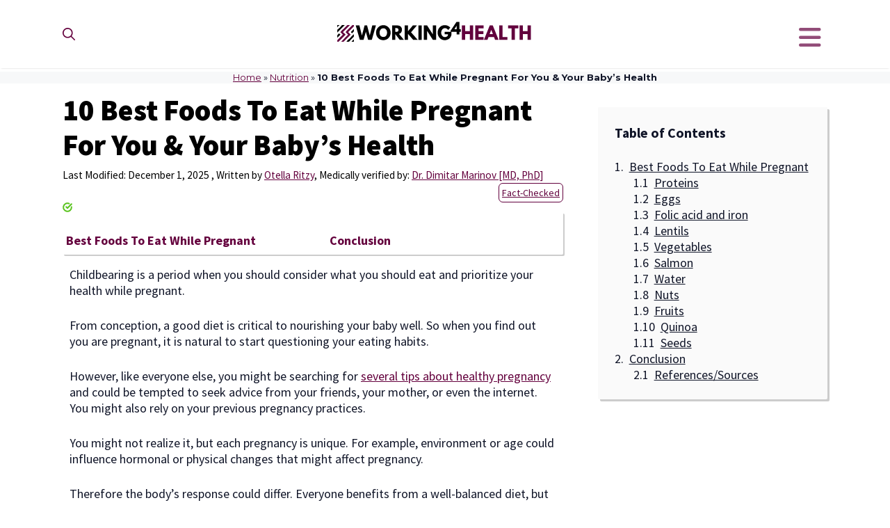

--- FILE ---
content_type: text/html; charset=UTF-8
request_url: https://working4health.org/nutrition/foods-to-eat-while-pregnant/
body_size: 33450
content:
<!DOCTYPE html>
<html lang="en-US">
<head>
	<meta charset="UTF-8">
	<meta name='robots' content='index, follow, max-image-preview:large, max-snippet:-1, max-video-preview:-1' />
	<style>img:is([sizes="auto" i], [sizes^="auto," i]) { contain-intrinsic-size: 3000px 1500px }</style>
	<meta name="viewport" content="width=device-width, initial-scale=1">
	<!-- This site is optimized with the Yoast SEO plugin v25.7 - https://yoast.com/wordpress/plugins/seo/ -->
	<title>10 Best Foods To Eat While Pregnant For You &amp; Your Baby&#039;s Health - Working for Health</title>
	<link rel="canonical" href="https://working4health.org/nutrition/foods-to-eat-while-pregnant/" />
	<meta property="og:locale" content="en_US" />
	<meta property="og:type" content="article" />
	<meta property="og:title" content="10 Best Foods To Eat While Pregnant For You &amp; Your Baby&#039;s Health - Working for Health" />
	<meta property="og:description" content="Childbearing is a period when you should consider what you should eat and prioritize your ... Read more" />
	<meta property="og:url" content="https://working4health.org/nutrition/foods-to-eat-while-pregnant/" />
	<meta property="og:site_name" content="Working for Health" />
	<meta property="article:published_time" content="2025-12-01T01:06:52+00:00" />
	<meta property="og:image" content="https://working4health.org/wfh_content/uploads/2022/07/Foods-to-eat-while-pregnant.png" />
	<meta property="og:image:width" content="1280" />
	<meta property="og:image:height" content="720" />
	<meta property="og:image:type" content="image/png" />
	<meta name="author" content="Otella Ritzy" />
	<meta name="twitter:card" content="summary_large_image" />
	<meta name="twitter:creator" content="@OtellaRitzy" />
	<meta name="twitter:site" content="@working4h" />
	<meta name="twitter:label1" content="Written by" />
	<meta name="twitter:data1" content="Otella Ritzy" />
	<meta name="twitter:label2" content="Est. reading time" />
	<meta name="twitter:data2" content="8 minutes" />
	<script type="application/ld+json" class="yoast-schema-graph">{"@context":"https://schema.org","@graph":[{"@type":"Article","@id":"https://working4health.org/nutrition/foods-to-eat-while-pregnant/#article","isPartOf":{"@id":"https://working4health.org/nutrition/foods-to-eat-while-pregnant/"},"author":{"name":"Otella Ritzy","@id":"https://working4health.org/#/schema/person/7de63010f79e1790052dc5a4ad09866e"},"headline":"10 Best Foods To Eat While Pregnant For You &#038; Your Baby&#8217;s Health","datePublished":"2025-12-01T01:06:52+00:00","mainEntityOfPage":{"@id":"https://working4health.org/nutrition/foods-to-eat-while-pregnant/"},"wordCount":1627,"commentCount":0,"publisher":{"@id":"https://working4health.org/#organization"},"image":{"@id":"https://working4health.org/nutrition/foods-to-eat-while-pregnant/#primaryimage"},"thumbnailUrl":"https://working4health.org/wfh_content/uploads/2022/07/Foods-to-eat-while-pregnant.png","keywords":["info","schema","verified"],"articleSection":["Nutrition"],"inLanguage":"en-US","potentialAction":[{"@type":"CommentAction","name":"Comment","target":["https://working4health.org/nutrition/foods-to-eat-while-pregnant/#respond"]}]},{"@type":"WebPage","@id":"https://working4health.org/nutrition/foods-to-eat-while-pregnant/","url":"https://working4health.org/nutrition/foods-to-eat-while-pregnant/","name":"10 Best Foods To Eat While Pregnant For You & Your Baby's Health - Working for Health","isPartOf":{"@id":"https://working4health.org/#website"},"primaryImageOfPage":{"@id":"https://working4health.org/nutrition/foods-to-eat-while-pregnant/#primaryimage"},"image":{"@id":"https://working4health.org/nutrition/foods-to-eat-while-pregnant/#primaryimage"},"thumbnailUrl":"https://working4health.org/wfh_content/uploads/2022/07/Foods-to-eat-while-pregnant.png","datePublished":"2025-12-01T01:06:52+00:00","breadcrumb":{"@id":"https://working4health.org/nutrition/foods-to-eat-while-pregnant/#breadcrumb"},"inLanguage":"en-US","potentialAction":[{"@type":"ReadAction","target":["https://working4health.org/nutrition/foods-to-eat-while-pregnant/"]}]},{"@type":"ImageObject","inLanguage":"en-US","@id":"https://working4health.org/nutrition/foods-to-eat-while-pregnant/#primaryimage","url":"https://working4health.org/wfh_content/uploads/2022/07/Foods-to-eat-while-pregnant.png","contentUrl":"https://working4health.org/wfh_content/uploads/2022/07/Foods-to-eat-while-pregnant.png","width":1280,"height":720,"caption":"Foods to eat while pregnant"},{"@type":"BreadcrumbList","@id":"https://working4health.org/nutrition/foods-to-eat-while-pregnant/#breadcrumb","itemListElement":[{"@type":"ListItem","position":1,"name":"Home","item":"https://working4health.org/"},{"@type":"ListItem","position":2,"name":"Nutrition","item":"https://working4health.org/nutrition/"},{"@type":"ListItem","position":3,"name":"10 Best Foods To Eat While Pregnant For You &#038; Your Baby&#8217;s Health"}]},{"@type":"WebSite","@id":"https://working4health.org/#website","url":"https://working4health.org/","name":"Working for Health","description":"Working4Health","publisher":{"@id":"https://working4health.org/#organization"},"potentialAction":[{"@type":"SearchAction","target":{"@type":"EntryPoint","urlTemplate":"https://working4health.org/?s={search_term_string}"},"query-input":{"@type":"PropertyValueSpecification","valueRequired":true,"valueName":"search_term_string"}}],"inLanguage":"en-US"},{"@type":"Organization","@id":"https://working4health.org/#organization","name":"Working for Health","url":"https://working4health.org/","logo":{"@type":"ImageObject","inLanguage":"en-US","@id":"https://working4health.org/#/schema/logo/image/","url":"https://working4health.org/wfh_content/uploads/2022/07/working4health.svg","contentUrl":"https://working4health.org/wfh_content/uploads/2022/07/working4health.svg","width":262,"height":52,"caption":"Working for Health"},"image":{"@id":"https://working4health.org/#/schema/logo/image/"},"sameAs":["https://x.com/working4h"]},{"@type":"Person","@id":"https://working4health.org/#/schema/person/7de63010f79e1790052dc5a4ad09866e","name":"Otella Ritzy","image":{"@type":"ImageObject","inLanguage":"en-US","@id":"https://working4health.org/#/schema/person/image/","url":"https://working4health.org/wfh_content/uploads/2022/04/Otella-Ritzy-150x150.jpg","contentUrl":"https://working4health.org/wfh_content/uploads/2022/04/Otella-Ritzy-150x150.jpg","caption":"Otella Ritzy"},"description":"Otella has an experience of around eight years of writing about health and nutrition-related topics. She is a full-time mother and a housewife, and the time she has left after doing her mother and household duties is spent writing for Working for Health as a full-time writer. Her life goal is to raise both her boys into a gentleman, and at the same time, she wants to educate people on how to keep themselves fit by tweaking their daily diet.","sameAs":["https://x.com/OtellaRitzy"],"url":"https://working4health.org/author/ritzy/"}]}</script>
	<!-- / Yoast SEO plugin. -->


<link rel="alternate" type="application/rss+xml" title="Working for Health &raquo; Feed" href="https://working4health.org/feed/" />
<link rel="alternate" type="application/rss+xml" title="Working for Health &raquo; Comments Feed" href="https://working4health.org/comments/feed/" />
<link rel="alternate" type="application/rss+xml" title="Working for Health &raquo; 10 Best Foods To Eat While Pregnant For You &#038; Your Baby&#8217;s Health Comments Feed" href="https://working4health.org/nutrition/foods-to-eat-while-pregnant/feed/" />
<script>
window._wpemojiSettings = {"baseUrl":"https:\/\/s.w.org\/images\/core\/emoji\/16.0.1\/72x72\/","ext":".png","svgUrl":"https:\/\/s.w.org\/images\/core\/emoji\/16.0.1\/svg\/","svgExt":".svg","source":{"concatemoji":"https:\/\/working4health.org\/wfh_includes\/js\/wp-emoji-release.min.js"}};
/*! This file is auto-generated */
!function(s,n){var o,i,e;function c(e){try{var t={supportTests:e,timestamp:(new Date).valueOf()};sessionStorage.setItem(o,JSON.stringify(t))}catch(e){}}function p(e,t,n){e.clearRect(0,0,e.canvas.width,e.canvas.height),e.fillText(t,0,0);var t=new Uint32Array(e.getImageData(0,0,e.canvas.width,e.canvas.height).data),a=(e.clearRect(0,0,e.canvas.width,e.canvas.height),e.fillText(n,0,0),new Uint32Array(e.getImageData(0,0,e.canvas.width,e.canvas.height).data));return t.every(function(e,t){return e===a[t]})}function u(e,t){e.clearRect(0,0,e.canvas.width,e.canvas.height),e.fillText(t,0,0);for(var n=e.getImageData(16,16,1,1),a=0;a<n.data.length;a++)if(0!==n.data[a])return!1;return!0}function f(e,t,n,a){switch(t){case"flag":return n(e,"\ud83c\udff3\ufe0f\u200d\u26a7\ufe0f","\ud83c\udff3\ufe0f\u200b\u26a7\ufe0f")?!1:!n(e,"\ud83c\udde8\ud83c\uddf6","\ud83c\udde8\u200b\ud83c\uddf6")&&!n(e,"\ud83c\udff4\udb40\udc67\udb40\udc62\udb40\udc65\udb40\udc6e\udb40\udc67\udb40\udc7f","\ud83c\udff4\u200b\udb40\udc67\u200b\udb40\udc62\u200b\udb40\udc65\u200b\udb40\udc6e\u200b\udb40\udc67\u200b\udb40\udc7f");case"emoji":return!a(e,"\ud83e\udedf")}return!1}function g(e,t,n,a){var r="undefined"!=typeof WorkerGlobalScope&&self instanceof WorkerGlobalScope?new OffscreenCanvas(300,150):s.createElement("canvas"),o=r.getContext("2d",{willReadFrequently:!0}),i=(o.textBaseline="top",o.font="600 32px Arial",{});return e.forEach(function(e){i[e]=t(o,e,n,a)}),i}function t(e){var t=s.createElement("script");t.src=e,t.defer=!0,s.head.appendChild(t)}"undefined"!=typeof Promise&&(o="wpEmojiSettingsSupports",i=["flag","emoji"],n.supports={everything:!0,everythingExceptFlag:!0},e=new Promise(function(e){s.addEventListener("DOMContentLoaded",e,{once:!0})}),new Promise(function(t){var n=function(){try{var e=JSON.parse(sessionStorage.getItem(o));if("object"==typeof e&&"number"==typeof e.timestamp&&(new Date).valueOf()<e.timestamp+604800&&"object"==typeof e.supportTests)return e.supportTests}catch(e){}return null}();if(!n){if("undefined"!=typeof Worker&&"undefined"!=typeof OffscreenCanvas&&"undefined"!=typeof URL&&URL.createObjectURL&&"undefined"!=typeof Blob)try{var e="postMessage("+g.toString()+"("+[JSON.stringify(i),f.toString(),p.toString(),u.toString()].join(",")+"));",a=new Blob([e],{type:"text/javascript"}),r=new Worker(URL.createObjectURL(a),{name:"wpTestEmojiSupports"});return void(r.onmessage=function(e){c(n=e.data),r.terminate(),t(n)})}catch(e){}c(n=g(i,f,p,u))}t(n)}).then(function(e){for(var t in e)n.supports[t]=e[t],n.supports.everything=n.supports.everything&&n.supports[t],"flag"!==t&&(n.supports.everythingExceptFlag=n.supports.everythingExceptFlag&&n.supports[t]);n.supports.everythingExceptFlag=n.supports.everythingExceptFlag&&!n.supports.flag,n.DOMReady=!1,n.readyCallback=function(){n.DOMReady=!0}}).then(function(){return e}).then(function(){var e;n.supports.everything||(n.readyCallback(),(e=n.source||{}).concatemoji?t(e.concatemoji):e.wpemoji&&e.twemoji&&(t(e.twemoji),t(e.wpemoji)))}))}((window,document),window._wpemojiSettings);
</script>
<link rel='stylesheet' href='https://working4health.org/apps/litespeed-cache/assets/css/litespeed-dummy.css' media='all' />
<link rel='stylesheet' href='https://working4health.org/modules/recaptcha/sgr.css' media='all' />
<style id='wp-emoji-styles-inline-css'>

	img.wp-smiley, img.emoji {
		display: inline !important;
		border: none !important;
		box-shadow: none !important;
		height: 1em !important;
		width: 1em !important;
		margin: 0 0.07em !important;
		vertical-align: -0.1em !important;
		background: none !important;
		padding: 0 !important;
	}
</style>
<style id='classic-theme-styles-inline-css'>
/*! This file is auto-generated */
.wp-block-button__link{color:#fff;background-color:#32373c;border-radius:9999px;box-shadow:none;text-decoration:none;padding:calc(.667em + 2px) calc(1.333em + 2px);font-size:1.125em}.wp-block-file__button{background:#32373c;color:#fff;text-decoration:none}
</style>
<style id='safe-svg-svg-icon-style-inline-css'>
.safe-svg-cover{text-align:center}.safe-svg-cover .safe-svg-inside{display:inline-block;max-width:100%}.safe-svg-cover svg{fill:currentColor;height:100%;max-height:100%;max-width:100%;width:100%}

</style>
<style id='global-styles-inline-css'>
:root{--wp--preset--aspect-ratio--square: 1;--wp--preset--aspect-ratio--4-3: 4/3;--wp--preset--aspect-ratio--3-4: 3/4;--wp--preset--aspect-ratio--3-2: 3/2;--wp--preset--aspect-ratio--2-3: 2/3;--wp--preset--aspect-ratio--16-9: 16/9;--wp--preset--aspect-ratio--9-16: 9/16;--wp--preset--color--black: #000000;--wp--preset--color--cyan-bluish-gray: #abb8c3;--wp--preset--color--white: #ffffff;--wp--preset--color--pale-pink: #f78da7;--wp--preset--color--vivid-red: #cf2e2e;--wp--preset--color--luminous-vivid-orange: #ff6900;--wp--preset--color--luminous-vivid-amber: #fcb900;--wp--preset--color--light-green-cyan: #7bdcb5;--wp--preset--color--vivid-green-cyan: #00d084;--wp--preset--color--pale-cyan-blue: #8ed1fc;--wp--preset--color--vivid-cyan-blue: #0693e3;--wp--preset--color--vivid-purple: #9b51e0;--wp--preset--color--contrast: var(--contrast);--wp--preset--color--contrast-2: var(--contrast-2);--wp--preset--color--contrast-3: var(--contrast-3);--wp--preset--color--base: var(--base);--wp--preset--color--base-2: var(--base-2);--wp--preset--color--base-3: var(--base-3);--wp--preset--color--accent: var(--accent);--wp--preset--color--accent-2: var(--accent-2);--wp--preset--color--accent-3: var(--accent-3);--wp--preset--gradient--vivid-cyan-blue-to-vivid-purple: linear-gradient(135deg,rgba(6,147,227,1) 0%,rgb(155,81,224) 100%);--wp--preset--gradient--light-green-cyan-to-vivid-green-cyan: linear-gradient(135deg,rgb(122,220,180) 0%,rgb(0,208,130) 100%);--wp--preset--gradient--luminous-vivid-amber-to-luminous-vivid-orange: linear-gradient(135deg,rgba(252,185,0,1) 0%,rgba(255,105,0,1) 100%);--wp--preset--gradient--luminous-vivid-orange-to-vivid-red: linear-gradient(135deg,rgba(255,105,0,1) 0%,rgb(207,46,46) 100%);--wp--preset--gradient--very-light-gray-to-cyan-bluish-gray: linear-gradient(135deg,rgb(238,238,238) 0%,rgb(169,184,195) 100%);--wp--preset--gradient--cool-to-warm-spectrum: linear-gradient(135deg,rgb(74,234,220) 0%,rgb(151,120,209) 20%,rgb(207,42,186) 40%,rgb(238,44,130) 60%,rgb(251,105,98) 80%,rgb(254,248,76) 100%);--wp--preset--gradient--blush-light-purple: linear-gradient(135deg,rgb(255,206,236) 0%,rgb(152,150,240) 100%);--wp--preset--gradient--blush-bordeaux: linear-gradient(135deg,rgb(254,205,165) 0%,rgb(254,45,45) 50%,rgb(107,0,62) 100%);--wp--preset--gradient--luminous-dusk: linear-gradient(135deg,rgb(255,203,112) 0%,rgb(199,81,192) 50%,rgb(65,88,208) 100%);--wp--preset--gradient--pale-ocean: linear-gradient(135deg,rgb(255,245,203) 0%,rgb(182,227,212) 50%,rgb(51,167,181) 100%);--wp--preset--gradient--electric-grass: linear-gradient(135deg,rgb(202,248,128) 0%,rgb(113,206,126) 100%);--wp--preset--gradient--midnight: linear-gradient(135deg,rgb(2,3,129) 0%,rgb(40,116,252) 100%);--wp--preset--font-size--small: 13px;--wp--preset--font-size--medium: 20px;--wp--preset--font-size--large: 36px;--wp--preset--font-size--x-large: 42px;--wp--preset--spacing--20: 0.44rem;--wp--preset--spacing--30: 0.67rem;--wp--preset--spacing--40: 1rem;--wp--preset--spacing--50: 1.5rem;--wp--preset--spacing--60: 2.25rem;--wp--preset--spacing--70: 3.38rem;--wp--preset--spacing--80: 5.06rem;--wp--preset--shadow--natural: 6px 6px 9px rgba(0, 0, 0, 0.2);--wp--preset--shadow--deep: 12px 12px 50px rgba(0, 0, 0, 0.4);--wp--preset--shadow--sharp: 6px 6px 0px rgba(0, 0, 0, 0.2);--wp--preset--shadow--outlined: 6px 6px 0px -3px rgba(255, 255, 255, 1), 6px 6px rgba(0, 0, 0, 1);--wp--preset--shadow--crisp: 6px 6px 0px rgba(0, 0, 0, 1);}:where(.is-layout-flex){gap: 0.5em;}:where(.is-layout-grid){gap: 0.5em;}body .is-layout-flex{display: flex;}.is-layout-flex{flex-wrap: wrap;align-items: center;}.is-layout-flex > :is(*, div){margin: 0;}body .is-layout-grid{display: grid;}.is-layout-grid > :is(*, div){margin: 0;}:where(.wp-block-columns.is-layout-flex){gap: 2em;}:where(.wp-block-columns.is-layout-grid){gap: 2em;}:where(.wp-block-post-template.is-layout-flex){gap: 1.25em;}:where(.wp-block-post-template.is-layout-grid){gap: 1.25em;}.has-black-color{color: var(--wp--preset--color--black) !important;}.has-cyan-bluish-gray-color{color: var(--wp--preset--color--cyan-bluish-gray) !important;}.has-white-color{color: var(--wp--preset--color--white) !important;}.has-pale-pink-color{color: var(--wp--preset--color--pale-pink) !important;}.has-vivid-red-color{color: var(--wp--preset--color--vivid-red) !important;}.has-luminous-vivid-orange-color{color: var(--wp--preset--color--luminous-vivid-orange) !important;}.has-luminous-vivid-amber-color{color: var(--wp--preset--color--luminous-vivid-amber) !important;}.has-light-green-cyan-color{color: var(--wp--preset--color--light-green-cyan) !important;}.has-vivid-green-cyan-color{color: var(--wp--preset--color--vivid-green-cyan) !important;}.has-pale-cyan-blue-color{color: var(--wp--preset--color--pale-cyan-blue) !important;}.has-vivid-cyan-blue-color{color: var(--wp--preset--color--vivid-cyan-blue) !important;}.has-vivid-purple-color{color: var(--wp--preset--color--vivid-purple) !important;}.has-black-background-color{background-color: var(--wp--preset--color--black) !important;}.has-cyan-bluish-gray-background-color{background-color: var(--wp--preset--color--cyan-bluish-gray) !important;}.has-white-background-color{background-color: var(--wp--preset--color--white) !important;}.has-pale-pink-background-color{background-color: var(--wp--preset--color--pale-pink) !important;}.has-vivid-red-background-color{background-color: var(--wp--preset--color--vivid-red) !important;}.has-luminous-vivid-orange-background-color{background-color: var(--wp--preset--color--luminous-vivid-orange) !important;}.has-luminous-vivid-amber-background-color{background-color: var(--wp--preset--color--luminous-vivid-amber) !important;}.has-light-green-cyan-background-color{background-color: var(--wp--preset--color--light-green-cyan) !important;}.has-vivid-green-cyan-background-color{background-color: var(--wp--preset--color--vivid-green-cyan) !important;}.has-pale-cyan-blue-background-color{background-color: var(--wp--preset--color--pale-cyan-blue) !important;}.has-vivid-cyan-blue-background-color{background-color: var(--wp--preset--color--vivid-cyan-blue) !important;}.has-vivid-purple-background-color{background-color: var(--wp--preset--color--vivid-purple) !important;}.has-black-border-color{border-color: var(--wp--preset--color--black) !important;}.has-cyan-bluish-gray-border-color{border-color: var(--wp--preset--color--cyan-bluish-gray) !important;}.has-white-border-color{border-color: var(--wp--preset--color--white) !important;}.has-pale-pink-border-color{border-color: var(--wp--preset--color--pale-pink) !important;}.has-vivid-red-border-color{border-color: var(--wp--preset--color--vivid-red) !important;}.has-luminous-vivid-orange-border-color{border-color: var(--wp--preset--color--luminous-vivid-orange) !important;}.has-luminous-vivid-amber-border-color{border-color: var(--wp--preset--color--luminous-vivid-amber) !important;}.has-light-green-cyan-border-color{border-color: var(--wp--preset--color--light-green-cyan) !important;}.has-vivid-green-cyan-border-color{border-color: var(--wp--preset--color--vivid-green-cyan) !important;}.has-pale-cyan-blue-border-color{border-color: var(--wp--preset--color--pale-cyan-blue) !important;}.has-vivid-cyan-blue-border-color{border-color: var(--wp--preset--color--vivid-cyan-blue) !important;}.has-vivid-purple-border-color{border-color: var(--wp--preset--color--vivid-purple) !important;}.has-vivid-cyan-blue-to-vivid-purple-gradient-background{background: var(--wp--preset--gradient--vivid-cyan-blue-to-vivid-purple) !important;}.has-light-green-cyan-to-vivid-green-cyan-gradient-background{background: var(--wp--preset--gradient--light-green-cyan-to-vivid-green-cyan) !important;}.has-luminous-vivid-amber-to-luminous-vivid-orange-gradient-background{background: var(--wp--preset--gradient--luminous-vivid-amber-to-luminous-vivid-orange) !important;}.has-luminous-vivid-orange-to-vivid-red-gradient-background{background: var(--wp--preset--gradient--luminous-vivid-orange-to-vivid-red) !important;}.has-very-light-gray-to-cyan-bluish-gray-gradient-background{background: var(--wp--preset--gradient--very-light-gray-to-cyan-bluish-gray) !important;}.has-cool-to-warm-spectrum-gradient-background{background: var(--wp--preset--gradient--cool-to-warm-spectrum) !important;}.has-blush-light-purple-gradient-background{background: var(--wp--preset--gradient--blush-light-purple) !important;}.has-blush-bordeaux-gradient-background{background: var(--wp--preset--gradient--blush-bordeaux) !important;}.has-luminous-dusk-gradient-background{background: var(--wp--preset--gradient--luminous-dusk) !important;}.has-pale-ocean-gradient-background{background: var(--wp--preset--gradient--pale-ocean) !important;}.has-electric-grass-gradient-background{background: var(--wp--preset--gradient--electric-grass) !important;}.has-midnight-gradient-background{background: var(--wp--preset--gradient--midnight) !important;}.has-small-font-size{font-size: var(--wp--preset--font-size--small) !important;}.has-medium-font-size{font-size: var(--wp--preset--font-size--medium) !important;}.has-large-font-size{font-size: var(--wp--preset--font-size--large) !important;}.has-x-large-font-size{font-size: var(--wp--preset--font-size--x-large) !important;}
:where(.wp-block-post-template.is-layout-flex){gap: 1.25em;}:where(.wp-block-post-template.is-layout-grid){gap: 1.25em;}
:where(.wp-block-columns.is-layout-flex){gap: 2em;}:where(.wp-block-columns.is-layout-grid){gap: 2em;}
:root :where(.wp-block-pullquote){font-size: 1.5em;line-height: 1.6;}
</style>
<link rel='stylesheet' href='https://working4health.org/modules/contactform/includes/css/styles.css' media='all' />
<link rel='stylesheet' href='https://fonts.googleapis.com/css?family=Montserrat:100,100italic,200,200italic,300,300italic,regular,italic,500,500italic,600,600italic,700,700italic,800,800italic,900,900italic&#038;display=swap' media='all' />
<link rel='stylesheet' href='https://working4health.org/wfh_includes/css/dashicons.min.css' media='all' />
<link rel='stylesheet' href='https://working4health.org/modules/profilepress/assets/css/frontend.min.css' media='all' />
<link rel='stylesheet' href='https://working4health.org/modules/profilepress/assets/flatpickr/flatpickr.min.css' media='all' />
<link rel='stylesheet' href='https://working4health.org/modules/profilepress/assets/select2/select2.min.css' media='all' />
<link rel='stylesheet' href='https://working4health.org/wfh-child/assets/fontawesome/css/all.min.css' media='all' />
<link rel='stylesheet' href='https://working4health.org/wfh/assets/css/components/comments.min.css' media='all' />
<link rel='stylesheet' href='https://working4health.org/wfh/assets/css/main.min.css' media='all' />
<style id='generate-style-inline-css'>
@media (max-width:768px){}
body{background-color:var(--base-3);color:var(--contrast);}a{color:var(--accent);}a:hover, a:focus, a:active{color:var(--contrast);}.wp-block-group__inner-container{max-width:1200px;margin-left:auto;margin-right:auto;}.site-header .header-image{width:290px;}.generate-back-to-top{font-size:20px;border-radius:3px;position:fixed;bottom:30px;right:30px;line-height:40px;width:40px;text-align:center;z-index:10;transition:opacity 300ms ease-in-out;opacity:0.1;transform:translateY(1000px);}.generate-back-to-top__show{opacity:1;transform:translateY(0);}.navigation-search{position:absolute;left:-99999px;pointer-events:none;visibility:hidden;z-index:20;width:100%;top:0;transition:opacity 100ms ease-in-out;opacity:0;}.navigation-search.nav-search-active{left:0;right:0;pointer-events:auto;visibility:visible;opacity:1;}.navigation-search input[type="search"]{outline:0;border:0;vertical-align:bottom;line-height:1;opacity:0.9;width:100%;z-index:20;border-radius:0;-webkit-appearance:none;height:60px;}.navigation-search input::-ms-clear{display:none;width:0;height:0;}.navigation-search input::-ms-reveal{display:none;width:0;height:0;}.navigation-search input::-webkit-search-decoration, .navigation-search input::-webkit-search-cancel-button, .navigation-search input::-webkit-search-results-button, .navigation-search input::-webkit-search-results-decoration{display:none;}.gen-sidebar-nav .navigation-search{top:auto;bottom:0;}:root{--contrast:#101528;--contrast-2:#1f2641;--contrast-3:#000;--base:#f0f0f0;--base-2:#f7f8f9;--base-3:#ffffff;--accent:#64003d;--accent-2:#64003d;--accent-3:#e55934;}.has-contrast-color{color:var(--contrast);}.has-contrast-background-color{background-color:var(--contrast);}.has-contrast-2-color{color:var(--contrast-2);}.has-contrast-2-background-color{background-color:var(--contrast-2);}.has-contrast-3-color{color:var(--contrast-3);}.has-contrast-3-background-color{background-color:var(--contrast-3);}.has-base-color{color:var(--base);}.has-base-background-color{background-color:var(--base);}.has-base-2-color{color:var(--base-2);}.has-base-2-background-color{background-color:var(--base-2);}.has-base-3-color{color:var(--base-3);}.has-base-3-background-color{background-color:var(--base-3);}.has-accent-color{color:var(--accent);}.has-accent-background-color{background-color:var(--accent);}.has-accent-2-color{color:var(--accent-2);}.has-accent-2-background-color{background-color:var(--accent-2);}.has-accent-3-color{color:var(--accent-3);}.has-accent-3-background-color{background-color:var(--accent-3);}h1.entry-title{font-family:Source Sans Pro, sans-serif;font-weight:900;text-transform:initial;font-size:42px;}body, button, input, select, textarea{font-family:Source Sans Pro, sans-serif;font-size:18px;}body{line-height:1.33;}.main-navigation a, .main-navigation .menu-toggle, .main-navigation .menu-bar-items{font-family:Montserrat, sans-serif;font-size:18px;}button:not(.menu-toggle),html input[type="button"],input[type="reset"],input[type="submit"],.button,.wp-block-button .wp-block-button__link{font-weight:600;}.site-info{font-size:14px;}h1{font-family:inherit;font-weight:700;font-size:50px;line-height:1.2;}h2{font-family:Source Sans Pro, sans-serif;font-weight:700;}h3{font-family:Source Sans Pro, sans-serif;font-weight:700;}h4{font-family:Source Sans Pro, sans-serif;font-weight:700;line-height:1.2;}h5{font-family:Source Sans Pro, sans-serif;font-weight:700;line-height:1.2;}h6{font-family:Source Sans Pro, sans-serif;font-weight:700;font-size:18px;line-height:1.2;}h1, h2, h3, h4, h5, h6{font-family:Source Sans Pro, sans-serif;text-transform:capitalize;}.top-bar{background-color:#636363;color:#ffffff;}.top-bar a{color:#ffffff;}.top-bar a:hover{color:#303030;}.site-header{background-color:var(--base-3);}.main-title a,.main-title a:hover{color:#000;}.site-description{color:var(--base-2);}.mobile-menu-control-wrapper .menu-toggle,.mobile-menu-control-wrapper .menu-toggle:hover,.mobile-menu-control-wrapper .menu-toggle:focus,.has-inline-mobile-toggle #site-navigation.toggled{background-color:rgba(0, 0, 0, 0.02);}.main-navigation,.main-navigation ul ul{background-color:var(--base-3);}.main-navigation .main-nav ul li a, .main-navigation .menu-toggle, .main-navigation .menu-bar-items{color:#000;}.main-navigation .main-nav ul li:not([class*="current-menu-"]):hover > a, .main-navigation .main-nav ul li:not([class*="current-menu-"]):focus > a, .main-navigation .main-nav ul li.sfHover:not([class*="current-menu-"]) > a, .main-navigation .menu-bar-item:hover > a, .main-navigation .menu-bar-item.sfHover > a{color:var(--accent);background-color:var(--base);}button.menu-toggle:hover,button.menu-toggle:focus{color:#000;}.main-navigation .main-nav ul li[class*="current-menu-"] > a{color:var(--accent);background-color:var(--base);}.navigation-search input[type="search"],.navigation-search input[type="search"]:active, .navigation-search input[type="search"]:focus, .main-navigation .main-nav ul li.search-item.active > a, .main-navigation .menu-bar-items .search-item.active > a{color:var(--contrast-2);background-color:var(--base);}.main-navigation ul ul{background-color:var(--base-3);}.main-navigation .main-nav ul ul li a{color:var(--contrast);}.main-navigation .main-nav ul ul li:not([class*="current-menu-"]):hover > a,.main-navigation .main-nav ul ul li:not([class*="current-menu-"]):focus > a, .main-navigation .main-nav ul ul li.sfHover:not([class*="current-menu-"]) > a{color:var(--accent);background-color:var(--base);}.main-navigation .main-nav ul ul li[class*="current-menu-"] > a{color:#7a8896;background-color:#eaeaea;}.separate-containers .inside-article, .separate-containers .comments-area, .separate-containers .page-header, .one-container .container, .separate-containers .paging-navigation, .inside-page-header{background-color:var(--base-3);}.entry-title a{color:var(--contrast);}.entry-title a:hover{color:var(--contrast-3);}.entry-meta{color:var(--contrast-3);}h1{color:var(--contrast-3);}h2{color:var(--contrast-3);}h3{color:var(--contrast-3);}h4{color:var(--contrast-3);}h5{color:var(--contrast-3);}.sidebar .widget{color:var(--base-3);background-color:#64003d;}.sidebar .widget a{color:var(--base-3);}.sidebar .widget a:hover{color:var(--contrast);}.sidebar .widget .widget-title{color:var(--base-3);}.footer-widgets{background-color:var(--base-3);}.footer-widgets .widget-title{color:var(--contrast);}.site-info{color:var(--base-3);background-color:var(--contrast-2);}.site-info a{color:var(--base-3);}.site-info a:hover{color:var(--base);}.footer-bar .widget_nav_menu .current-menu-item a{color:var(--base);}input[type="text"],input[type="email"],input[type="url"],input[type="password"],input[type="search"],input[type="tel"],input[type="number"],textarea,select{color:var(--contrast);background-color:var(--base-2);border-color:var(--base);}input[type="text"]:focus,input[type="email"]:focus,input[type="url"]:focus,input[type="password"]:focus,input[type="search"]:focus,input[type="tel"]:focus,input[type="number"]:focus,textarea:focus,select:focus{color:var(--contrast);background-color:var(--base-2);border-color:var(--contrast-3);}button,html input[type="button"],input[type="reset"],input[type="submit"],a.button,a.wp-block-button__link:not(.has-background){color:var(--base-3);background-color:var(--accent-2);}button:hover,html input[type="button"]:hover,input[type="reset"]:hover,input[type="submit"]:hover,a.button:hover,button:focus,html input[type="button"]:focus,input[type="reset"]:focus,input[type="submit"]:focus,a.button:focus,a.wp-block-button__link:not(.has-background):active,a.wp-block-button__link:not(.has-background):focus,a.wp-block-button__link:not(.has-background):hover{color:var(--base-3);background-color:var(--contrast-3);}a.generate-back-to-top{background-color:rgba( 0,0,0,0.4 );color:#ffffff;}a.generate-back-to-top:hover,a.generate-back-to-top:focus{background-color:rgba( 0,0,0,0.6 );color:#ffffff;}@media (max-width: 768px){.main-navigation .menu-bar-item:hover > a, .main-navigation .menu-bar-item.sfHover > a{background:none;color:#000;}}.inside-header{padding:20px 50px 20px 50px;}.nav-below-header .main-navigation .inside-navigation.grid-container, .nav-above-header .main-navigation .inside-navigation.grid-container{padding:0px 43px 0px 43px;}.separate-containers .inside-article, .separate-containers .comments-area, .separate-containers .page-header, .separate-containers .paging-navigation, .one-container .site-content, .inside-page-header{padding:8px 50px 120px 50px;}.site-main .wp-block-group__inner-container{padding:8px 50px 120px 50px;}.separate-containers .paging-navigation{padding-top:20px;padding-bottom:20px;}.entry-content .alignwide, body:not(.no-sidebar) .entry-content .alignfull{margin-left:-50px;width:calc(100% + 100px);max-width:calc(100% + 100px);}.one-container.right-sidebar .site-main,.one-container.both-right .site-main{margin-right:50px;}.one-container.left-sidebar .site-main,.one-container.both-left .site-main{margin-left:50px;}.one-container.both-sidebars .site-main{margin:0px 50px 0px 50px;}.sidebar .widget, .page-header, .widget-area .main-navigation, .site-main > *{margin-bottom:11px;}.separate-containers .site-main{margin:11px;}.both-right .inside-left-sidebar,.both-left .inside-left-sidebar{margin-right:5px;}.both-right .inside-right-sidebar,.both-left .inside-right-sidebar{margin-left:5px;}.one-container.archive .post:not(:last-child):not(.is-loop-template-item), .one-container.blog .post:not(:last-child):not(.is-loop-template-item){padding-bottom:120px;}.separate-containers .featured-image{margin-top:11px;}.separate-containers .inside-right-sidebar, .separate-containers .inside-left-sidebar{margin-top:11px;margin-bottom:11px;}.main-navigation .main-nav ul li a,.menu-toggle,.main-navigation .menu-bar-item > a{padding-left:7px;padding-right:7px;line-height:65px;}.main-navigation .main-nav ul ul li a{padding:10px 7px 10px 7px;}.navigation-search input[type="search"]{height:65px;}.rtl .menu-item-has-children .dropdown-menu-toggle{padding-left:7px;}.menu-item-has-children .dropdown-menu-toggle{padding-right:7px;}.rtl .main-navigation .main-nav ul li.menu-item-has-children > a{padding-right:7px;}.inside-site-info{padding:30px;}@media (max-width:768px){.separate-containers .inside-article, .separate-containers .comments-area, .separate-containers .page-header, .separate-containers .paging-navigation, .one-container .site-content, .inside-page-header{padding:40px 30px 120px 30px;}.site-main .wp-block-group__inner-container{padding:40px 30px 120px 30px;}.inside-top-bar{padding-right:30px;padding-left:30px;}.inside-header{padding-right:0px;padding-left:60px;}.widget-area .widget{padding-top:30px;padding-right:30px;padding-bottom:30px;padding-left:30px;}.footer-widgets-container{padding-top:30px;padding-right:30px;padding-bottom:30px;padding-left:30px;}.inside-site-info{padding-right:30px;padding-left:30px;}.entry-content .alignwide, body:not(.no-sidebar) .entry-content .alignfull{margin-left:-30px;width:calc(100% + 60px);max-width:calc(100% + 60px);}.one-container .site-main .paging-navigation{margin-bottom:11px;}}/* End cached CSS */.is-right-sidebar{width:30%;}.is-left-sidebar{width:30%;}.site-content .content-area{width:70%;}@media (max-width: 768px){.main-navigation .menu-toggle,.sidebar-nav-mobile:not(#sticky-placeholder){display:block;}.main-navigation ul,.gen-sidebar-nav,.main-navigation:not(.slideout-navigation):not(.toggled) .main-nav > ul,.has-inline-mobile-toggle #site-navigation .inside-navigation > *:not(.navigation-search):not(.main-nav){display:none;}.nav-align-right .inside-navigation,.nav-align-center .inside-navigation{justify-content:space-between;}.has-inline-mobile-toggle .mobile-menu-control-wrapper{display:flex;flex-wrap:wrap;}.has-inline-mobile-toggle .inside-header{flex-direction:row;text-align:left;flex-wrap:wrap;}.has-inline-mobile-toggle .header-widget,.has-inline-mobile-toggle #site-navigation{flex-basis:100%;}.nav-float-left .has-inline-mobile-toggle #site-navigation{order:10;}}
.elementor-template-full-width .site-content{display:block;}
.dynamic-author-image-rounded{border-radius:100%;}.dynamic-featured-image, .dynamic-author-image{vertical-align:middle;}.one-container.blog .dynamic-content-template:not(:last-child), .one-container.archive .dynamic-content-template:not(:last-child){padding-bottom:0px;}.dynamic-entry-excerpt > p:last-child{margin-bottom:0px;}
.main-navigation .main-nav ul li a,.menu-toggle,.main-navigation .menu-bar-item > a{transition: line-height 300ms ease}.main-navigation.toggled .main-nav > ul{background-color: var(--base-3)}.sticky-enabled .gen-sidebar-nav.is_stuck .main-navigation {margin-bottom: 0px;}.sticky-enabled .gen-sidebar-nav.is_stuck {z-index: 500;}.sticky-enabled .main-navigation.is_stuck {box-shadow: 0 2px 2px -2px rgba(0, 0, 0, .2);}.navigation-stick:not(.gen-sidebar-nav) {left: 0;right: 0;width: 100% !important;}@media (max-width: 768px){#sticky-placeholder{height:0;overflow:hidden;}.has-inline-mobile-toggle #site-navigation.toggled{margin-top:0;}.has-inline-mobile-menu #site-navigation.toggled .main-nav > ul{top:1.5em;}}.nav-float-right .navigation-stick {width: 100% !important;left: 0;}.nav-float-right .navigation-stick .navigation-branding {margin-right: auto;}.main-navigation.has-sticky-branding:not(.grid-container) .inside-navigation:not(.grid-container) .navigation-branding{margin-left: 10px;}.main-navigation.navigation-stick.has-sticky-branding .inside-navigation.grid-container{padding-left:50px;padding-right:50px;}@media (max-width:768px){.main-navigation.navigation-stick.has-sticky-branding .inside-navigation.grid-container{padding-left:0;padding-right:0;}}
.post-image:not(:first-child), .page-content:not(:first-child), .entry-content:not(:first-child), .entry-summary:not(:first-child), footer.entry-meta{margin-top:0.4em;}.post-image-above-header .inside-article div.featured-image, .post-image-above-header .inside-article div.post-image{margin-bottom:0.4em;}@media (max-width: 1024px),(min-width:1025px){.main-navigation.sticky-navigation-transition .main-nav > ul > li > a,.sticky-navigation-transition .menu-toggle,.main-navigation.sticky-navigation-transition .menu-bar-item > a, .sticky-navigation-transition .navigation-branding .main-title{line-height:60px;}.main-navigation.sticky-navigation-transition .site-logo img, .main-navigation.sticky-navigation-transition .navigation-search input[type="search"], .main-navigation.sticky-navigation-transition .navigation-branding img{height:60px;}}.main-navigation.slideout-navigation .main-nav > ul > li > a{line-height:60px;}
</style>
<link rel='stylesheet' href='https://working4health.org/wfh-child/child-skin.css' media='all' />
<link rel='stylesheet' href='https://fonts.googleapis.com/css?family=Poppins%3A300%2Cregular%2C500%2C600%2C700%7CQuicksand%3A300%2Cregular%2C500%2C700%7CMontserrat%3A100%2C100italic%2C200%2C200italic%2C300%2C300italic%2Cregular%2Citalic%2C500%2C500italic%2C600%2C600italic%2C700%2C700italic%2C800%2C800italic%2C900%2C900italic%7CAlegreya%3Aregular%2C500%2C600%2C700%2C800%2C900%2Citalic%2C500italic%2C600italic%2C700italic%2C800italic%2C900italic%7CSource+Sans+Pro%3A200%2C200italic%2C300%2C300italic%2Cregular%2Citalic%2C600%2C600italic%2C700%2C700italic%2C900%2C900italic%7CFrank+Ruhl+Libre%3A300%2Cregular%2C500%2C700%2C900&#038;display=auto' media='all' />
<link rel='stylesheet' href='https://working4health.org/modules/wfhbuilder/assets/lib/eicons/css/elementor-icons.min.css' media='all' />
<link rel='stylesheet' href='https://working4health.org/modules/wfhbuilder/assets/css/frontend.min.css' media='all' />
<link rel='stylesheet' href='https://working4health.org/wfh_content/uploads/elementor/css/post-195.css' media='all' />
<link rel='stylesheet' href='https://working4health.org/apps/elementor-pro/assets/css/frontend.min.css' media='all' />
<link rel='stylesheet' href='https://working4health.org/modules/wfhbuilder/assets/css/widget-spacer.min.css' media='all' />
<link rel='stylesheet' href='https://working4health.org/modules/wfhbuilder/assets/css/widget-image.min.css' media='all' />
<link rel='stylesheet' href='https://working4health.org/modules/wfhbuilder/assets/css/widget-heading.min.css' media='all' />
<link rel='stylesheet' href='https://working4health.org/wfh_content/uploads/elementor/css/post-3419.css' media='all' />
<style id='generateblocks-inline-css'>
.gb-container-eae04a8a{background-color:var(--contrast-2);}.gb-container-eae04a8a > .gb-inside-container{padding:140px 0 40px;max-width:1200px;margin-left:auto;margin-right:auto;}.gb-grid-wrapper > .gb-grid-column-eae04a8a > .gb-container{display:flex;flex-direction:column;height:100%;}.gb-container-39517758{margin-top:-180px;border-top-left-radius:12px;border-top-right-radius:12px;background-color:#a5a3a3;color:var(--base-3);position:relative;z-index:1;}.gb-container-39517758 > .gb-inside-container{padding:80px 40px 40px;max-width:1200px;margin-left:auto;margin-right:auto;}.gb-grid-wrapper > .gb-grid-column-39517758 > .gb-container{display:flex;flex-direction:column;height:100%;}.gb-container-f1c676e9 > .gb-inside-container{padding:0;}.gb-grid-wrapper > .gb-grid-column-f1c676e9{width:25%;}.gb-grid-wrapper > .gb-grid-column-f1c676e9 > .gb-container{display:flex;flex-direction:column;height:100%;}.gb-container-e1025ee0 > .gb-inside-container{padding:0;}.gb-grid-wrapper > .gb-grid-column-e1025ee0{width:25%;}.gb-grid-wrapper > .gb-grid-column-e1025ee0 > .gb-container{display:flex;flex-direction:column;height:100%;}.gb-container-bf7ca9ec > .gb-inside-container{padding:0;}.gb-grid-wrapper > .gb-grid-column-bf7ca9ec{width:25%;}.gb-grid-wrapper > .gb-grid-column-bf7ca9ec > .gb-container{display:flex;flex-direction:column;height:100%;}.gb-container-1af1db78 > .gb-inside-container{padding:0;}.gb-grid-wrapper > .gb-grid-column-1af1db78{width:25%;}.gb-grid-wrapper > .gb-grid-column-1af1db78 > .gb-container{display:flex;flex-direction:column;height:100%;}.gb-container-c308a0ea{font-family:Montserrat, sans-serif;font-size:13px;text-align:center;margin-top:5px;margin-bottom:5px;background-color:var(--base-2);color:var(--contrast);}.gb-container-c308a0ea > .gb-inside-container{max-width:1200px;margin-left:auto;margin-right:auto;}.gb-container-c308a0ea a, .gb-container-c308a0ea a:visited{color:var(--accent);}.gb-container-c308a0ea a:hover{color:var(--accent-2);}.gb-grid-wrapper > .gb-grid-column-c308a0ea > .gb-container{display:flex;flex-direction:column;height:100%;}.gb-container-dd5d8290{text-align:right;}.gb-container-dd5d8290 > .gb-inside-container{max-width:1200px;margin-left:auto;margin-right:auto;}.gb-grid-wrapper > .gb-grid-column-dd5d8290 > .gb-container{display:flex;flex-direction:column;height:100%;}.gb-container-99fe8eb7 > .gb-inside-container{padding:0;max-width:1200px;margin-left:auto;margin-right:auto;}.gb-grid-wrapper > .gb-grid-column-99fe8eb7 > .gb-container{display:flex;flex-direction:column;height:100%;}.gb-container-8e5dc8f7 > .gb-inside-container{padding:0;}.gb-grid-wrapper > .gb-grid-column-8e5dc8f7{width:50%;}.gb-grid-wrapper > .gb-grid-column-8e5dc8f7 > .gb-container{display:flex;flex-direction:column;height:100%;}.gb-container-6aed9546 > .gb-inside-container{padding:0;}.gb-grid-wrapper > .gb-grid-column-6aed9546{width:25%;}.gb-grid-wrapper > .gb-grid-column-6aed9546 > .gb-container{display:flex;flex-direction:column;height:100%;}.gb-container-d54a6460 > .gb-inside-container{padding:0;}.gb-grid-wrapper > .gb-grid-column-d54a6460{width:75%;}.gb-grid-wrapper > .gb-grid-column-d54a6460 > .gb-container{display:flex;flex-direction:column;height:100%;}.gb-container-2540358d > .gb-inside-container{padding:0;}.gb-grid-wrapper > .gb-grid-column-2540358d{width:50%;}.gb-grid-wrapper > .gb-grid-column-2540358d > .gb-container{display:flex;flex-direction:column;height:100%;}.gb-container-daa456b5{text-align:right;}.gb-container-daa456b5 > .gb-inside-container{padding:0;}.gb-grid-wrapper > .gb-grid-column-daa456b5{width:75%;}.gb-grid-wrapper > .gb-grid-column-daa456b5 > .gb-container{display:flex;flex-direction:column;height:100%;}.gb-container-2634cdf9 > .gb-inside-container{padding:0;}.gb-grid-wrapper > .gb-grid-column-2634cdf9{width:25%;}.gb-grid-wrapper > .gb-grid-column-2634cdf9 > .gb-container{display:flex;flex-direction:column;height:100%;}.gb-grid-wrapper-cd21e57e{display:flex;flex-wrap:wrap;margin-left:-60px;}.gb-grid-wrapper-cd21e57e > .gb-grid-column{box-sizing:border-box;padding-left:60px;padding-bottom:60px;}.gb-grid-wrapper-7b27c819{display:flex;flex-wrap:wrap;margin-left:-30px;}.gb-grid-wrapper-7b27c819 > .gb-grid-column{box-sizing:border-box;padding-left:30px;}.gb-grid-wrapper-e2b84192{display:flex;flex-wrap:wrap;align-items:center;margin-left:-15px;}.gb-grid-wrapper-e2b84192 > .gb-grid-column{box-sizing:border-box;padding-left:15px;}.gb-grid-wrapper-6e69ba24{display:flex;flex-wrap:wrap;align-items:center;margin-left:-15px;}.gb-grid-wrapper-6e69ba24 > .gb-grid-column{box-sizing:border-box;padding-left:15px;}p.gb-headline-98111db0{font-size:14px;margin-top:20px;margin-bottom:0px;color:var(--contrast);}h5.gb-headline-323d39f3{color:var(--contrast);}p.gb-headline-ee5ae7f5{font-size:14px;margin-bottom:18px;color:var(--base-3);display:flex;align-items:center;}p.gb-headline-ee5ae7f5 a{color:var(--accent);}p.gb-headline-ee5ae7f5 a:hover{color:var(--contrast);}p.gb-headline-ee5ae7f5 .gb-icon{line-height:0;color:var(--accent-2);padding-right:0.5em;display:inline-flex;}p.gb-headline-ee5ae7f5 .gb-icon svg{width:1em;height:1em;fill:currentColor;}p.gb-headline-9d969616{font-size:14px;margin-bottom:18px;color:var(--base-3);display:flex;align-items:center;}p.gb-headline-9d969616 a{color:var(--accent);}p.gb-headline-9d969616 a:hover{color:var(--contrast);}p.gb-headline-9d969616 .gb-icon{line-height:0;color:var(--accent-2);padding-right:0.5em;display:inline-flex;}p.gb-headline-9d969616 .gb-icon svg{width:1em;height:1em;fill:currentColor;}p.gb-headline-c5b6525b{font-size:14px;margin-bottom:18px;color:var(--base-3);display:flex;align-items:center;}p.gb-headline-c5b6525b a{color:var(--accent);}p.gb-headline-c5b6525b a:hover{color:var(--contrast);}p.gb-headline-c5b6525b .gb-icon{line-height:0;color:var(--accent-2);padding-right:0.5em;display:inline-flex;}p.gb-headline-c5b6525b .gb-icon svg{width:1em;height:1em;fill:currentColor;}h5.gb-headline-33429490{color:var(--contrast);}p.gb-headline-839d5961{font-size:14px;margin-bottom:18px;color:var(--contrast);display:flex;align-items:center;}p.gb-headline-839d5961 a{color:var(--accent);}p.gb-headline-839d5961 a:hover{color:var(--contrast);}p.gb-headline-839d5961 .gb-icon{line-height:0;color:var(--accent-2);padding-right:0.5em;display:inline-flex;}p.gb-headline-839d5961 .gb-icon svg{width:1em;height:1em;fill:currentColor;}p.gb-headline-aacd9f2d{font-size:14px;margin-bottom:18px;display:flex;align-items:center;}p.gb-headline-aacd9f2d a{color:var(--accent);}p.gb-headline-aacd9f2d a:hover{color:var(--contrast);}p.gb-headline-aacd9f2d .gb-icon{line-height:0;color:var(--accent-2);padding-right:0.5em;display:inline-flex;}p.gb-headline-aacd9f2d .gb-icon svg{width:1em;height:1em;fill:currentColor;}p.gb-headline-c48b7198{font-size:14px;margin-bottom:18px;color:var(--base-3);display:flex;align-items:center;}p.gb-headline-c48b7198 a{color:var(--accent);}p.gb-headline-c48b7198 a:hover{color:var(--contrast);}p.gb-headline-c48b7198 .gb-icon{line-height:0;color:var(--accent-2);padding-right:0.5em;display:inline-flex;}p.gb-headline-c48b7198 .gb-icon svg{width:1em;height:1em;fill:currentColor;}h5.gb-headline-99a51d4e{color:var(--contrast);}p.gb-headline-05929be8{font-size:17px;margin-top:20px;margin-bottom:0px;color:var(--contrast);}p.gb-headline-0d00c744{margin-bottom:5px;}p.gb-headline-2883b2a4{margin-bottom:5px;}@media (min-width: 1025px) {.gb-grid-wrapper > div.gb-grid-column-f1c676e9{padding-bottom:0;}.gb-grid-wrapper > div.gb-grid-column-e1025ee0{padding-bottom:0;}.gb-grid-wrapper > div.gb-grid-column-bf7ca9ec{padding-bottom:0;}.gb-grid-wrapper > div.gb-grid-column-1af1db78{padding-bottom:0;}}@media (max-width: 1024px) {.gb-container-39517758{border-top-left-radius:0px;border-top-right-radius:0px;}.gb-grid-wrapper > .gb-grid-column-f1c676e9{width:100%;}.gb-grid-wrapper > .gb-grid-column-e1025ee0{width:33.33%;}.gb-grid-wrapper > .gb-grid-column-bf7ca9ec{width:33.33%;}.gb-grid-wrapper > .gb-grid-column-1af1db78{width:33.33%;}}@media (max-width: 1024px) and (min-width: 768px) {.gb-grid-wrapper > div.gb-grid-column-e1025ee0{padding-bottom:0;}.gb-grid-wrapper > div.gb-grid-column-bf7ca9ec{padding-bottom:0;}.gb-grid-wrapper > div.gb-grid-column-1af1db78{padding-bottom:0;}}@media (max-width: 767px) {.gb-container-39517758 > .gb-inside-container{padding-right:30px;padding-left:30px;}.gb-grid-wrapper > .gb-grid-column-f1c676e9{width:100%;}.gb-grid-wrapper > .gb-grid-column-e1025ee0{width:100%;}.gb-grid-wrapper > .gb-grid-column-bf7ca9ec{width:100%;}.gb-grid-wrapper > .gb-grid-column-1af1db78{width:100%;}.gb-grid-wrapper > div.gb-grid-column-1af1db78{padding-bottom:0;}.gb-container-8e5dc8f7{margin-bottom:10px;}.gb-grid-wrapper > .gb-grid-column-8e5dc8f7{width:100%;}.gb-grid-wrapper > .gb-grid-column-6aed9546{width:25%;}.gb-grid-wrapper > .gb-grid-column-d54a6460{width:75%;}.gb-container-2540358d{text-align:left;}.gb-grid-wrapper > .gb-grid-column-2540358d{width:100%;}.gb-container-daa456b5{text-align:left;}.gb-grid-wrapper > .gb-grid-column-daa456b5{width:75%;}.gb-grid-wrapper > .gb-grid-column-2634cdf9{width:25%;order:-1;}}:root{--gb-container-width:1200px;}.gb-container .wp-block-image img{vertical-align:middle;}.gb-grid-wrapper .wp-block-image{margin-bottom:0;}.gb-highlight{background:none;}.gb-shape{line-height:0;}
</style>
<style id='kadence-blocks-global-variables-inline-css'>
:root {--global-kb-font-size-sm:clamp(0.8rem, 0.73rem + 0.217vw, 0.9rem);--global-kb-font-size-md:clamp(1.1rem, 0.995rem + 0.326vw, 1.25rem);--global-kb-font-size-lg:clamp(1.75rem, 1.576rem + 0.543vw, 2rem);--global-kb-font-size-xl:clamp(2.25rem, 1.728rem + 1.63vw, 3rem);--global-kb-font-size-xxl:clamp(2.5rem, 1.456rem + 3.26vw, 4rem);--global-kb-font-size-xxxl:clamp(2.75rem, 0.489rem + 7.065vw, 6rem);}:root {--global-palette1: #3182CE;--global-palette2: #2B6CB0;--global-palette3: #1A202C;--global-palette4: #2D3748;--global-palette5: #4A5568;--global-palette6: #718096;--global-palette7: #EDF2F7;--global-palette8: #F7FAFC;--global-palette9: #ffffff;}
</style>
<link rel='stylesheet' href='https://working4health.org/modules/gpprem/menu-plus/functions/css/offside.min.css' media='all' />
<style id='generate-offside-inline-css'>
.slideout-navigation.main-navigation{background-color:var(--base-3);}.slideout-navigation.main-navigation .main-nav ul li a{color:var(--accent);}.slideout-navigation.main-navigation ul ul{background-color:var(--base-2);}.slideout-navigation.main-navigation .main-nav ul ul li a{color:var(--accent);}.slideout-navigation.main-navigation .main-nav ul li:not([class*="current-menu-"]):hover > a, .slideout-navigation.main-navigation .main-nav ul li:not([class*="current-menu-"]):focus > a, .slideout-navigation.main-navigation .main-nav ul li.sfHover:not([class*="current-menu-"]) > a{color:var(--base-3);background-color:var(--accent);}.slideout-navigation.main-navigation .main-nav ul ul li:not([class*="current-menu-"]):hover > a, .slideout-navigation.main-navigation .main-nav ul ul li:not([class*="current-menu-"]):focus > a, .slideout-navigation.main-navigation .main-nav ul ul li.sfHover:not([class*="current-menu-"]) > a{color:var(--contrast);background-color:var(--base-3);}.slideout-navigation.main-navigation .main-nav ul li[class*="current-menu-"] > a{color:var(--base-3);background-color:var(--accent-2);}.slideout-navigation, .slideout-navigation a{color:var(--accent);}.slideout-navigation button.slideout-exit{color:var(--accent);padding-left:7px;padding-right:7px;}.slide-opened nav.toggled .menu-toggle:before{display:none;}@media (max-width: 768px){.menu-bar-item.slideout-toggle{display:none;}}
.slideout-navigation.main-navigation .main-nav ul li a{font-weight:700;}@media (max-width:768px){.slideout-navigation.main-navigation .main-nav ul li a{font-size:16px;}}
</style>
<link rel='stylesheet' href='https://working4health.org/modules/gpprem/menu-plus/functions/css/navigation-branding-flex.min.css' media='all' />
<style id='generate-navigation-branding-inline-css'>
.main-navigation.has-branding .inside-navigation.grid-container, .main-navigation.has-branding.grid-container .inside-navigation:not(.grid-container){padding:0px 50px 0px 50px;}.main-navigation.has-branding:not(.grid-container) .inside-navigation:not(.grid-container) .navigation-branding{margin-left:10px;}.main-navigation .sticky-navigation-logo, .main-navigation.navigation-stick .site-logo:not(.mobile-header-logo){display:none;}.main-navigation.navigation-stick .sticky-navigation-logo{display:block;}.navigation-branding img, .site-logo.mobile-header-logo img{height:65px;width:auto;}.navigation-branding .main-title{line-height:65px;}@media (max-width: 768px){.main-navigation.has-branding.nav-align-center .menu-bar-items, .main-navigation.has-sticky-branding.navigation-stick.nav-align-center .menu-bar-items{margin-left:auto;}.navigation-branding{margin-right:auto;margin-left:10px;}.navigation-branding .main-title, .mobile-header-navigation .site-logo{margin-left:10px;}.main-navigation.has-branding .inside-navigation.grid-container{padding:0px;}}
</style>
<link rel='stylesheet' href='https://working4health.org/modules/wfhbuilder_essential/assets/front-end/css/view/general.min.css' media='all' />
<script id="sgr-js-extra">
var sgr = {"sgr_site_key":""};
</script>
<script src="https://working4health.org/modules/recaptcha/sgr.js" id="sgr-js"></script>
<script src="https://working4health.org/wfh_includes/js/jquery/jquery.min.js" id="jquery-core-js"></script>
<script src="https://working4health.org/wfh_includes/js/jquery/jquery-migrate.min.js" id="jquery-migrate-js"></script>
<script src="https://working4health.org/modules/profilepress/assets/flatpickr/flatpickr.min.js" id="ppress-flatpickr-js"></script>
<script src="https://working4health.org/modules/profilepress/assets/select2/select2.min.js" id="ppress-select2-js"></script>

<link rel="alternate" title="oEmbed (JSON)" type="application/json+oembed" href="https://working4health.org/wp-json/oembed/1.0/embed?url=https%3A%2F%2Fworking4health.org%2Fnutrition%2Ffoods-to-eat-while-pregnant%2F" />
<link rel="alternate" title="oEmbed (XML)" type="text/xml+oembed" href="https://working4health.org/wp-json/oembed/1.0/embed?url=https%3A%2F%2Fworking4health.org%2Fnutrition%2Ffoods-to-eat-while-pregnant%2F&#038;format=xml" />
<!-- Global site tag (gtag.js) - Google Analytics -->
<script async src="https://www.googletagmanager.com/gtag/js?id=UA-230279443-1"></script>
<script>
  window.dataLayer = window.dataLayer || [];
  function gtag(){dataLayer.push(arguments);}
  gtag('js', new Date());

  gtag('config', 'UA-230279443-1');
</script>
<script type="application/ld+json">
{
"@context":"https://schema.org/",
"@type":"MedicalWebPage",


"mainEntityOfPage":"https://working4health.org/nutrition/foods-to-eat-while-pregnant/",

"about":" Best Foods To Eat While Pregnant For You & Your Baby’s Health",

"headline":" Best Foods To Eat While Pregnant For You & Your Baby’s Health",

"lastReviewed":"08/09/2022 06:26:00",



"reviewedBy":{

"@type":"Person",
"name":"Dr. Dimitar Marinov [MD, PhD]",
"url":"https://working4health.org/medical-reviewer/marinovdimitar/"},




"publisher":{"@type":"Organization",
"name":"Working4Health",
"logo":{"@type":"ImageObject",
"url":"https://working4health.org/wfh_content/uploads/2022/07/working4health.svg"}}}</script>


<!-- Schema optimized by Schema Pro --><!-- / Schema optimized by Schema Pro --><style type="text/css">.saboxplugin-wrap{ border-top-style:solid !important; border-top-color: !important; border-bottom-style:solid !important; border-bottom-color: !important; border-left-style:solid !important; border-left-color: !important; border-right-style:solid !important; border-right-color: !important;}.saboxplugin-authorname .sabox-job-title{font-size:12px;opacity:.7;display: inline-block;margin-left: 10px;}</style>
			<style>
				.e-con.e-parent:nth-of-type(n+4):not(.e-lazyloaded):not(.e-no-lazyload),
				.e-con.e-parent:nth-of-type(n+4):not(.e-lazyloaded):not(.e-no-lazyload) * {
					background-image: none !important;
				}
				@media screen and (max-height: 1024px) {
					.e-con.e-parent:nth-of-type(n+3):not(.e-lazyloaded):not(.e-no-lazyload),
					.e-con.e-parent:nth-of-type(n+3):not(.e-lazyloaded):not(.e-no-lazyload) * {
						background-image: none !important;
					}
				}
				@media screen and (max-height: 640px) {
					.e-con.e-parent:nth-of-type(n+2):not(.e-lazyloaded):not(.e-no-lazyload),
					.e-con.e-parent:nth-of-type(n+2):not(.e-lazyloaded):not(.e-no-lazyload) * {
						background-image: none !important;
					}
				}
			</style>
			<style type="text/css">.saboxplugin-wrap{-webkit-box-sizing:border-box;-moz-box-sizing:border-box;-ms-box-sizing:border-box;box-sizing:border-box;border:1px solid #eee;width:100%;clear:both;display:block;overflow:hidden;word-wrap:break-word;position:relative}.saboxplugin-wrap .saboxplugin-gravatar{float:left;padding:0 20px 20px 20px}.saboxplugin-wrap .saboxplugin-gravatar img{max-width:138px;height:auto;border-radius:0;}.saboxplugin-wrap .saboxplugin-authorname{font-size:18px;line-height:1;margin:20px 0 0 20px;display:block}.saboxplugin-wrap .saboxplugin-authorname a{text-decoration:none}.saboxplugin-wrap .saboxplugin-authorname a:focus{outline:0}.saboxplugin-wrap .saboxplugin-desc{display:block;margin:5px 20px}.saboxplugin-wrap .saboxplugin-desc a{text-decoration:underline}.saboxplugin-wrap .saboxplugin-desc p{margin:5px 0 12px}.saboxplugin-wrap .saboxplugin-web{margin:0 20px 15px;text-align:left}.saboxplugin-wrap .sab-web-position{text-align:right}.saboxplugin-wrap .saboxplugin-web a{color:#ccc;text-decoration:none}.saboxplugin-wrap .saboxplugin-socials{position:relative;display:block;background:#fcfcfc;padding:5px;border-top:1px solid #eee}.saboxplugin-wrap .saboxplugin-socials a svg{width:20px;height:20px}.saboxplugin-wrap .saboxplugin-socials a svg .st2{fill:#fff; transform-origin:center center;}.saboxplugin-wrap .saboxplugin-socials a svg .st1{fill:rgba(0,0,0,.3)}.saboxplugin-wrap .saboxplugin-socials a:hover{opacity:.8;-webkit-transition:opacity .4s;-moz-transition:opacity .4s;-o-transition:opacity .4s;transition:opacity .4s;box-shadow:none!important;-webkit-box-shadow:none!important}.saboxplugin-wrap .saboxplugin-socials .saboxplugin-icon-color{box-shadow:none;padding:0;border:0;-webkit-transition:opacity .4s;-moz-transition:opacity .4s;-o-transition:opacity .4s;transition:opacity .4s;display:inline-block;color:#fff;font-size:0;text-decoration:inherit;margin:5px;-webkit-border-radius:0;-moz-border-radius:0;-ms-border-radius:0;-o-border-radius:0;border-radius:0;overflow:hidden}.saboxplugin-wrap .saboxplugin-socials .saboxplugin-icon-grey{text-decoration:inherit;box-shadow:none;position:relative;display:-moz-inline-stack;display:inline-block;vertical-align:middle;zoom:1;margin:10px 5px;color:#444;fill:#444}.clearfix:after,.clearfix:before{content:' ';display:table;line-height:0;clear:both}.ie7 .clearfix{zoom:1}.saboxplugin-socials.sabox-colored .saboxplugin-icon-color .sab-twitch{border-color:#38245c}.saboxplugin-socials.sabox-colored .saboxplugin-icon-color .sab-addthis{border-color:#e91c00}.saboxplugin-socials.sabox-colored .saboxplugin-icon-color .sab-behance{border-color:#003eb0}.saboxplugin-socials.sabox-colored .saboxplugin-icon-color .sab-delicious{border-color:#06c}.saboxplugin-socials.sabox-colored .saboxplugin-icon-color .sab-deviantart{border-color:#036824}.saboxplugin-socials.sabox-colored .saboxplugin-icon-color .sab-digg{border-color:#00327c}.saboxplugin-socials.sabox-colored .saboxplugin-icon-color .sab-dribbble{border-color:#ba1655}.saboxplugin-socials.sabox-colored .saboxplugin-icon-color .sab-facebook{border-color:#1e2e4f}.saboxplugin-socials.sabox-colored .saboxplugin-icon-color .sab-flickr{border-color:#003576}.saboxplugin-socials.sabox-colored .saboxplugin-icon-color .sab-github{border-color:#264874}.saboxplugin-socials.sabox-colored .saboxplugin-icon-color .sab-google{border-color:#0b51c5}.saboxplugin-socials.sabox-colored .saboxplugin-icon-color .sab-googleplus{border-color:#96271a}.saboxplugin-socials.sabox-colored .saboxplugin-icon-color .sab-html5{border-color:#902e13}.saboxplugin-socials.sabox-colored .saboxplugin-icon-color .sab-instagram{border-color:#1630aa}.saboxplugin-socials.sabox-colored .saboxplugin-icon-color .sab-linkedin{border-color:#00344f}.saboxplugin-socials.sabox-colored .saboxplugin-icon-color .sab-pinterest{border-color:#5b040e}.saboxplugin-socials.sabox-colored .saboxplugin-icon-color .sab-reddit{border-color:#992900}.saboxplugin-socials.sabox-colored .saboxplugin-icon-color .sab-rss{border-color:#a43b0a}.saboxplugin-socials.sabox-colored .saboxplugin-icon-color .sab-sharethis{border-color:#5d8420}.saboxplugin-socials.sabox-colored .saboxplugin-icon-color .sab-skype{border-color:#00658a}.saboxplugin-socials.sabox-colored .saboxplugin-icon-color .sab-soundcloud{border-color:#995200}.saboxplugin-socials.sabox-colored .saboxplugin-icon-color .sab-spotify{border-color:#0f612c}.saboxplugin-socials.sabox-colored .saboxplugin-icon-color .sab-stackoverflow{border-color:#a95009}.saboxplugin-socials.sabox-colored .saboxplugin-icon-color .sab-steam{border-color:#006388}.saboxplugin-socials.sabox-colored .saboxplugin-icon-color .sab-user_email{border-color:#b84e05}.saboxplugin-socials.sabox-colored .saboxplugin-icon-color .sab-stumbleUpon{border-color:#9b280e}.saboxplugin-socials.sabox-colored .saboxplugin-icon-color .sab-tumblr{border-color:#10151b}.saboxplugin-socials.sabox-colored .saboxplugin-icon-color .sab-twitter{border-color:#0967a0}.saboxplugin-socials.sabox-colored .saboxplugin-icon-color .sab-vimeo{border-color:#0d7091}.saboxplugin-socials.sabox-colored .saboxplugin-icon-color .sab-windows{border-color:#003f71}.saboxplugin-socials.sabox-colored .saboxplugin-icon-color .sab-whatsapp{border-color:#003f71}.saboxplugin-socials.sabox-colored .saboxplugin-icon-color .sab-wordpress{border-color:#0f3647}.saboxplugin-socials.sabox-colored .saboxplugin-icon-color .sab-yahoo{border-color:#14002d}.saboxplugin-socials.sabox-colored .saboxplugin-icon-color .sab-youtube{border-color:#900}.saboxplugin-socials.sabox-colored .saboxplugin-icon-color .sab-xing{border-color:#000202}.saboxplugin-socials.sabox-colored .saboxplugin-icon-color .sab-mixcloud{border-color:#2475a0}.saboxplugin-socials.sabox-colored .saboxplugin-icon-color .sab-vk{border-color:#243549}.saboxplugin-socials.sabox-colored .saboxplugin-icon-color .sab-medium{border-color:#00452c}.saboxplugin-socials.sabox-colored .saboxplugin-icon-color .sab-quora{border-color:#420e00}.saboxplugin-socials.sabox-colored .saboxplugin-icon-color .sab-meetup{border-color:#9b181c}.saboxplugin-socials.sabox-colored .saboxplugin-icon-color .sab-goodreads{border-color:#000}.saboxplugin-socials.sabox-colored .saboxplugin-icon-color .sab-snapchat{border-color:#999700}.saboxplugin-socials.sabox-colored .saboxplugin-icon-color .sab-500px{border-color:#00557f}.saboxplugin-socials.sabox-colored .saboxplugin-icon-color .sab-mastodont{border-color:#185886}.sab-patreon{border-color:#fc573b}.sabox-plus-item{margin-bottom:20px}@media screen and (max-width:480px){.saboxplugin-wrap{text-align:center}.saboxplugin-wrap .saboxplugin-gravatar{float:none;padding:20px 0;text-align:center;margin:0 auto;display:block}.saboxplugin-wrap .saboxplugin-gravatar img{float:none;display:inline-block;display:-moz-inline-stack;vertical-align:middle;zoom:1}.saboxplugin-wrap .saboxplugin-desc{margin:0 10px 20px;text-align:center}.saboxplugin-wrap .saboxplugin-authorname{text-align:center;margin:10px 0 20px}}body .saboxplugin-authorname a,body .saboxplugin-authorname a:hover{box-shadow:none;-webkit-box-shadow:none}a.sab-profile-edit{font-size:16px!important;line-height:1!important}.sab-edit-settings a,a.sab-profile-edit{color:#0073aa!important;box-shadow:none!important;-webkit-box-shadow:none!important}.sab-edit-settings{margin-right:15px;position:absolute;right:0;z-index:2;bottom:10px;line-height:20px}.sab-edit-settings i{margin-left:5px}.saboxplugin-socials{line-height:1!important}.rtl .saboxplugin-wrap .saboxplugin-gravatar{float:right}.rtl .saboxplugin-wrap .saboxplugin-authorname{display:flex;align-items:center}.rtl .saboxplugin-wrap .saboxplugin-authorname .sab-profile-edit{margin-right:10px}.rtl .sab-edit-settings{right:auto;left:0}img.sab-custom-avatar{max-width:75px;}.saboxplugin-wrap{ border-width: 3px; }.saboxplugin-wrap .saboxplugin-gravatar img {-webkit-border-radius:50%;-moz-border-radius:50%;-ms-border-radius:50%;-o-border-radius:50%;border-radius:50%;}.saboxplugin-wrap .saboxplugin-gravatar img {border-radius:22% 78% 0% 100% / 54% 52% 48% 46%; }.saboxplugin-wrap .saboxplugin-gravatar img {-webkit-transition:all .5s ease;-moz-transition:all .5s ease;-o-transition:all .5s ease;transition:all .5s ease;}.saboxplugin-wrap .saboxplugin-gravatar img:hover {-webkit-transform:rotate(45deg);-moz-transform:rotate(45deg);-o-transform:rotate(45deg);-ms-transform:rotate(45deg);transform:rotate(45deg);}.saboxplugin-wrap .saboxplugin-socials .saboxplugin-icon-grey {color:#62003d; fill:#62003d;}.saboxplugin-wrap {margin-top:0px; margin-bottom:0px; padding: 0px 0px }.saboxplugin-wrap .saboxplugin-authorname {font-size:20px; line-height:27px;}.saboxplugin-wrap .saboxplugin-desc p, .saboxplugin-wrap .saboxplugin-desc {font-size:14px !important; line-height:21px !important;}.saboxplugin-wrap .saboxplugin-web {font-size:14px;}.saboxplugin-wrap .saboxplugin-socials a svg {width:18px;height:18px;}.saboxplugin-tabs-wrapper {
                width: 100%;
                display: block;
                clear: both;
                overflow: auto;
            }
            
            .saboxplugin-tabs-wrapper ul{
                margin:0px;
                padding: 0px;
            }
            
            .saboxplugin-tabs-wrapper ul li {
                list-style: none;
                float: left;
                color: #222222;
                padding: 8px 20px;
                background-color: #fafafa;
                box-sizing: border-box;
                margin-right: 1px;
                border-bottom: 1px solid #62003d;
            }
            
            .saboxplugin-tabs-wrapper ul li.active,
            .saboxplugin-tabs-wrapper ul li:hover{
                color: #222222;
                background-color: #efefef;
                border-bottom: 1px solid #c7c7c7;
                cursor:pointer;
            }
            
            .saboxplugin-tab{
                padding:20px;
            }
            
            .saboxplugin-tab ul{
                margin:0px;
                padding: 0px;
            }

            .saboxplugin-tab ul li{
                list-style: none;
            }.saboxplugin-authorname .sabox-job-title{font-size:12px;opacity:.7;display: inline-block;margin-left: 10px;}</style><style type="text/css">.saboxplugin-wrap{-webkit-box-sizing:border-box;-moz-box-sizing:border-box;-ms-box-sizing:border-box;box-sizing:border-box;border:1px solid #eee;width:100%;clear:both;display:block;overflow:hidden;word-wrap:break-word;position:relative}.saboxplugin-wrap .saboxplugin-gravatar{float:left;padding:0 20px 20px 20px}.saboxplugin-wrap .saboxplugin-gravatar img{max-width:138px;height:auto;border-radius:0;}.saboxplugin-wrap .saboxplugin-authorname{font-size:18px;line-height:1;margin:20px 0 0 20px;display:block}.saboxplugin-wrap .saboxplugin-authorname a{text-decoration:none}.saboxplugin-wrap .saboxplugin-authorname a:focus{outline:0}.saboxplugin-wrap .saboxplugin-desc{display:block;margin:5px 20px}.saboxplugin-wrap .saboxplugin-desc a{text-decoration:underline}.saboxplugin-wrap .saboxplugin-desc p{margin:5px 0 12px}.saboxplugin-wrap .saboxplugin-web{margin:0 20px 15px;text-align:left}.saboxplugin-wrap .sab-web-position{text-align:right}.saboxplugin-wrap .saboxplugin-web a{color:#ccc;text-decoration:none}.saboxplugin-wrap .saboxplugin-socials{position:relative;display:block;background:#fcfcfc;padding:5px;border-top:1px solid #eee}.saboxplugin-wrap .saboxplugin-socials a svg{width:20px;height:20px}.saboxplugin-wrap .saboxplugin-socials a svg .st2{fill:#fff; transform-origin:center center;}.saboxplugin-wrap .saboxplugin-socials a svg .st1{fill:rgba(0,0,0,.3)}.saboxplugin-wrap .saboxplugin-socials a:hover{opacity:.8;-webkit-transition:opacity .4s;-moz-transition:opacity .4s;-o-transition:opacity .4s;transition:opacity .4s;box-shadow:none!important;-webkit-box-shadow:none!important}.saboxplugin-wrap .saboxplugin-socials .saboxplugin-icon-color{box-shadow:none;padding:0;border:0;-webkit-transition:opacity .4s;-moz-transition:opacity .4s;-o-transition:opacity .4s;transition:opacity .4s;display:inline-block;color:#fff;font-size:0;text-decoration:inherit;margin:5px;-webkit-border-radius:0;-moz-border-radius:0;-ms-border-radius:0;-o-border-radius:0;border-radius:0;overflow:hidden}.saboxplugin-wrap .saboxplugin-socials .saboxplugin-icon-grey{text-decoration:inherit;box-shadow:none;position:relative;display:-moz-inline-stack;display:inline-block;vertical-align:middle;zoom:1;margin:10px 5px;color:#444;fill:#444}.clearfix:after,.clearfix:before{content:' ';display:table;line-height:0;clear:both}.ie7 .clearfix{zoom:1}.saboxplugin-socials.sabox-colored .saboxplugin-icon-color .sab-twitch{border-color:#38245c}.saboxplugin-socials.sabox-colored .saboxplugin-icon-color .sab-addthis{border-color:#e91c00}.saboxplugin-socials.sabox-colored .saboxplugin-icon-color .sab-behance{border-color:#003eb0}.saboxplugin-socials.sabox-colored .saboxplugin-icon-color .sab-delicious{border-color:#06c}.saboxplugin-socials.sabox-colored .saboxplugin-icon-color .sab-deviantart{border-color:#036824}.saboxplugin-socials.sabox-colored .saboxplugin-icon-color .sab-digg{border-color:#00327c}.saboxplugin-socials.sabox-colored .saboxplugin-icon-color .sab-dribbble{border-color:#ba1655}.saboxplugin-socials.sabox-colored .saboxplugin-icon-color .sab-facebook{border-color:#1e2e4f}.saboxplugin-socials.sabox-colored .saboxplugin-icon-color .sab-flickr{border-color:#003576}.saboxplugin-socials.sabox-colored .saboxplugin-icon-color .sab-github{border-color:#264874}.saboxplugin-socials.sabox-colored .saboxplugin-icon-color .sab-google{border-color:#0b51c5}.saboxplugin-socials.sabox-colored .saboxplugin-icon-color .sab-googleplus{border-color:#96271a}.saboxplugin-socials.sabox-colored .saboxplugin-icon-color .sab-html5{border-color:#902e13}.saboxplugin-socials.sabox-colored .saboxplugin-icon-color .sab-instagram{border-color:#1630aa}.saboxplugin-socials.sabox-colored .saboxplugin-icon-color .sab-linkedin{border-color:#00344f}.saboxplugin-socials.sabox-colored .saboxplugin-icon-color .sab-pinterest{border-color:#5b040e}.saboxplugin-socials.sabox-colored .saboxplugin-icon-color .sab-reddit{border-color:#992900}.saboxplugin-socials.sabox-colored .saboxplugin-icon-color .sab-rss{border-color:#a43b0a}.saboxplugin-socials.sabox-colored .saboxplugin-icon-color .sab-sharethis{border-color:#5d8420}.saboxplugin-socials.sabox-colored .saboxplugin-icon-color .sab-skype{border-color:#00658a}.saboxplugin-socials.sabox-colored .saboxplugin-icon-color .sab-soundcloud{border-color:#995200}.saboxplugin-socials.sabox-colored .saboxplugin-icon-color .sab-spotify{border-color:#0f612c}.saboxplugin-socials.sabox-colored .saboxplugin-icon-color .sab-stackoverflow{border-color:#a95009}.saboxplugin-socials.sabox-colored .saboxplugin-icon-color .sab-steam{border-color:#006388}.saboxplugin-socials.sabox-colored .saboxplugin-icon-color .sab-user_email{border-color:#b84e05}.saboxplugin-socials.sabox-colored .saboxplugin-icon-color .sab-stumbleUpon{border-color:#9b280e}.saboxplugin-socials.sabox-colored .saboxplugin-icon-color .sab-tumblr{border-color:#10151b}.saboxplugin-socials.sabox-colored .saboxplugin-icon-color .sab-twitter{border-color:#0967a0}.saboxplugin-socials.sabox-colored .saboxplugin-icon-color .sab-vimeo{border-color:#0d7091}.saboxplugin-socials.sabox-colored .saboxplugin-icon-color .sab-windows{border-color:#003f71}.saboxplugin-socials.sabox-colored .saboxplugin-icon-color .sab-whatsapp{border-color:#003f71}.saboxplugin-socials.sabox-colored .saboxplugin-icon-color .sab-wordpress{border-color:#0f3647}.saboxplugin-socials.sabox-colored .saboxplugin-icon-color .sab-yahoo{border-color:#14002d}.saboxplugin-socials.sabox-colored .saboxplugin-icon-color .sab-youtube{border-color:#900}.saboxplugin-socials.sabox-colored .saboxplugin-icon-color .sab-xing{border-color:#000202}.saboxplugin-socials.sabox-colored .saboxplugin-icon-color .sab-mixcloud{border-color:#2475a0}.saboxplugin-socials.sabox-colored .saboxplugin-icon-color .sab-vk{border-color:#243549}.saboxplugin-socials.sabox-colored .saboxplugin-icon-color .sab-medium{border-color:#00452c}.saboxplugin-socials.sabox-colored .saboxplugin-icon-color .sab-quora{border-color:#420e00}.saboxplugin-socials.sabox-colored .saboxplugin-icon-color .sab-meetup{border-color:#9b181c}.saboxplugin-socials.sabox-colored .saboxplugin-icon-color .sab-goodreads{border-color:#000}.saboxplugin-socials.sabox-colored .saboxplugin-icon-color .sab-snapchat{border-color:#999700}.saboxplugin-socials.sabox-colored .saboxplugin-icon-color .sab-500px{border-color:#00557f}.saboxplugin-socials.sabox-colored .saboxplugin-icon-color .sab-mastodont{border-color:#185886}.sab-patreon{border-color:#fc573b}.sabox-plus-item{margin-bottom:20px}@media screen and (max-width:480px){.saboxplugin-wrap{text-align:center}.saboxplugin-wrap .saboxplugin-gravatar{float:none;padding:20px 0;text-align:center;margin:0 auto;display:block}.saboxplugin-wrap .saboxplugin-gravatar img{float:none;display:inline-block;display:-moz-inline-stack;vertical-align:middle;zoom:1}.saboxplugin-wrap .saboxplugin-desc{margin:0 10px 20px;text-align:center}.saboxplugin-wrap .saboxplugin-authorname{text-align:center;margin:10px 0 20px}}body .saboxplugin-authorname a,body .saboxplugin-authorname a:hover{box-shadow:none;-webkit-box-shadow:none}a.sab-profile-edit{font-size:16px!important;line-height:1!important}.sab-edit-settings a,a.sab-profile-edit{color:#0073aa!important;box-shadow:none!important;-webkit-box-shadow:none!important}.sab-edit-settings{margin-right:15px;position:absolute;right:0;z-index:2;bottom:10px;line-height:20px}.sab-edit-settings i{margin-left:5px}.saboxplugin-socials{line-height:1!important}.rtl .saboxplugin-wrap .saboxplugin-gravatar{float:right}.rtl .saboxplugin-wrap .saboxplugin-authorname{display:flex;align-items:center}.rtl .saboxplugin-wrap .saboxplugin-authorname .sab-profile-edit{margin-right:10px}.rtl .sab-edit-settings{right:auto;left:0}img.sab-custom-avatar{max-width:75px;}.saboxplugin-wrap{ border-width: 3px; }.saboxplugin-wrap .saboxplugin-gravatar img {-webkit-border-radius:50%;-moz-border-radius:50%;-ms-border-radius:50%;-o-border-radius:50%;border-radius:50%;}.saboxplugin-wrap .saboxplugin-gravatar img {border-radius:22% 78% 0% 100% / 54% 52% 48% 46%; }.saboxplugin-wrap .saboxplugin-gravatar img {-webkit-transition:all .5s ease;-moz-transition:all .5s ease;-o-transition:all .5s ease;transition:all .5s ease;}.saboxplugin-wrap .saboxplugin-gravatar img:hover {-webkit-transform:rotate(45deg);-moz-transform:rotate(45deg);-o-transform:rotate(45deg);-ms-transform:rotate(45deg);transform:rotate(45deg);}.saboxplugin-wrap .saboxplugin-socials .saboxplugin-icon-grey {color:#62003d; fill:#62003d;}.saboxplugin-wrap {margin-top:0px; margin-bottom:0px; padding: 0px 0px }.saboxplugin-wrap .saboxplugin-authorname {font-size:20px; line-height:27px;}.saboxplugin-wrap .saboxplugin-desc p, .saboxplugin-wrap .saboxplugin-desc {font-size:14px !important; line-height:21px !important;}.saboxplugin-wrap .saboxplugin-web {font-size:14px;}.saboxplugin-wrap .saboxplugin-socials a svg {width:18px;height:18px;}.saboxplugin-tabs-wrapper {
                width: 100%;
                display: block;
                clear: both;
                overflow: auto;
            }
            
            .saboxplugin-tabs-wrapper ul{
                margin:0px;
                padding: 0px;
            }
            
            .saboxplugin-tabs-wrapper ul li {
                list-style: none;
                float: left;
                color: #222222;
                padding: 8px 20px;
                background-color: #fafafa;
                box-sizing: border-box;
                margin-right: 1px;
                border-bottom: 1px solid #62003d;
            }
            
            .saboxplugin-tabs-wrapper ul li.active,
            .saboxplugin-tabs-wrapper ul li:hover{
                color: #222222;
                background-color: #efefef;
                border-bottom: 1px solid #c7c7c7;
                cursor:pointer;
            }
            
            .saboxplugin-tab{
                padding:20px;
            }
            
            .saboxplugin-tab ul{
                margin:0px;
                padding: 0px;
            }

            .saboxplugin-tab ul li{
                list-style: none;
            }.saboxplugin-authorname .sabox-job-title{font-size:12px;opacity:.7;display: inline-block;margin-left: 10px;}</style><script>(function ($) {
            $(document).ready(function () {
                $(".saboxplugin-tabs-wrapper").on("click", "li", function () {
                    $(this).parents(".saboxplugin-wrap").children(".saboxplugin-tab").hide();
                    $(this).parents(".saboxplugin-wrap").children(".saboxplugin-tab-" + $(this).data("tab")).show();
                });
            });
        })(jQuery);</script>			<style id="wpsp-style-frontend"></style>
			<link rel="icon" href="https://working4health.org/wfh_content/uploads/2022/07/cropped-wfh-icon-32x32.png" sizes="32x32" />
<link rel="icon" href="https://working4health.org/wfh_content/uploads/2022/07/cropped-wfh-icon-192x192.png" sizes="192x192" />
<link rel="apple-touch-icon" href="https://working4health.org/wfh_content/uploads/2022/07/cropped-wfh-icon-180x180.png" />
<meta name="msapplication-TileImage" content="https://working4health.org/wfh_content/uploads/2022/07/cropped-wfh-icon-270x270.png" />
		<style id="wp-custom-css">
			/* GeneratePress Site CSS */ /** Primaru menu letter spacing **/
.main-nav ul.menu li a {
	letter-spacing: 0.08em;
}

/** Sticky navigation padding **/
@media (min-width: 769px) {
    .main-navigation.navigation-stick .inside-navigation {
        padding: 10px 0;
    }
}

/** Latest posts **/
.wp-show-posts-entry-title a {
	color: rgba(255,255,255,1);
}

.wp-show-posts-entry-title a:hover {
	color: rgba(0,0,0,0.6);
}

.wp-show-posts-entry-summary p {
	color: rgba(0,0,0,0.8);
}

.wp-show-posts-terms.wp-show-posts-meta a {
	font-size: 15px;
	color: rgba(255,255,255,1);
}

.wp-show-posts-terms.wp-show-posts-meta a:hover {
	color: rgba(0,0,0,0.7);
}

/** Light box shadow **/
.light-box-shadow {
-webkit-box-shadow: 0px 0px 21px -4px rgba(0,0,0,0.2);
-moz-box-shadow: 0px 0px 21px -4px rgba(0,0,0,0.2);
box-shadow: 0px 0px 21px -4px rgba(0,0,0,0.2);
}

/* Category and author archives */
.category .dynamic-content-template img.dynamic-featured-image,
.author .dynamic-content-template img.dynamic-featured-image,
.blog .dynamic-content-template img.dynamic-featured-image {
	width: 100%;
	height: 250px;
  -o-object-fit: cover;
	object-fit: cover;
	-webkit-border-radius: 6px;
	-moz-border-radius: 6px;
	border-radius: 6px;
}

/* Buttons */
.form-submit input[type="submit"],
.ff-el-group.ff_submit_btn_wrapper button {
	padding: 16px 34px;
	font-weight: 600;
	-webkit-border-radius: 30px;
	-moz-border-radius: 30px;
	border-radius: 30px;
}

/* Form error text color */
.ff-el-input--content .error.text-danger {
	color: #c73e1d;
} /* End GeneratePress Site CSS */



@media(min-width: 769px) {
    .both-sidebars .site-content {
        display: flex;
    }
    #left-sidebar, #primary, #right-sidebar {
        left: unset;
    }
    #left-sidebar {
        order: -1;
    }
    .inside-left-sidebar, .inside-right-sidebar {
        position: -webkit-sticky;
        position: sticky;
        top: 100px;
    }
}

@media(max-width: 768px) {
    #right-sidebar, #left-sidebar {
        display: none;
    }
}

.su-tooltip-button {
    position: relative;
	    border-radius: 0px;
    border: 1px solid #000;
    padding: 5px;
    font-size: 11px;
	background:#fafafa;;
    display: inline-block;
    color: #000;
	text-decoration:underline;
	
}
.fact {
    position: relative;
	border-radius: 6px;
    border: 1px solid #62003d;
    padding: 4px;
    font-size: 14px;
	  background:#fff;;
    display: inline-block;
    color: #62003d;
	  
	
}
p a:link, p a:hover, p a:active, p a:visited {
    text-decoration: underline;
}


.site-header {
	box-shadow: 0 2px 2px -2px rgba(0, 0, 0, .2);
}
.archive h2.entry-title {
    font-size: 25px;
}

.elementor-alert.elementor-alert-info {
    color: #000;
    background-color: #fff;
    border-color: #62003d;
}
.single .byline:before {
    content: ", Written ";
}

.single .posted-on:before{
content: "Last Modified: ";
}
.author-profile-card {
    background: #eee;
    border: 1px solid #ccc;
    padding: 20px;
    margin-bottom: 20px;
}
.author-photo {
    float: left;
    text-align: left;
    padding: 5px;
}
span.parent-item-title {
    font-weight: 700;
    color: #000;
}

.w4hcustom-content ul li {
	padding-left: 20px;
	position: relative;
	margin-bottom: 20px;
	list-style: none;
}
.w4hcustom-content ul li::before {
	width: 7px;
	border-radius: 50%;
	height: 7px;
	background: #64003D;
	content: "";
	position: absolute;
	left: -4px;
	top: 10px;
}
.social-links .fa-brands {
	font-size: 32px;
}
.disclaimer::after, .disclaimer-top .elementor-alert-info::before  {
	background-image: url('https://working4health.org/wfh_content/uploads/2022/07/working4health.svg');
	background-repeat: no-repeat;
	background-size: 140px 30px;
	width: 140px;
	height: 20px;
	content: "";
	float: right;
}
.disclaimer-top .elementor-alert-info {
	background: #fafafa !important;
	color: #000 !important;
	border-color: #62003d !important;
}

.disclaimer-top .elementor-alert-title{
	color: #62003d;
}
/* Theme Css */
#banner_body {
	height: 229px;
	width: 565px;
	overflow: hidden;
	position: relative;
	z-index: 2;
	background-color: transparent;
	border: none;
}

#banner_buttons > ul {
	left: 67px;
	bottom: 6px;
	margin: 0;
	padding: 0;
	position: absolute;
	list-style-type: none;
	z-index: 2;
}
#banner_buttons > ul > li {
	cursor: pointer;
	float: left;
	margin-left: 5px;
	text-align: center;
	height: 20px;
	width: 20px;
	background-image: url('https://working4health.org/wfh_content/uploads/2022/07/banner_inactive_page-1.png');
}
h2.ltgreen {
	background-color: #62003d;
	font-family: "museo-slab",serif;
	font-size: 24px;
	color: #fff;
	padding: 5px;
	font-weight: 500;
	margin-top: 40px;
}

#banner_buttons > ul > li a{
	color:#fff;
}
.entry-content ul li {
    line-height: 2.000000000000000000em;
}
a {
	text-decoration: underline;
}
.david-post {
	width: 33%;
	float: left;
	padding: 0 15px;
}		</style>
		</head>

<body class="wp-singular post-template-default single single-post postid-3419 single-format-standard wp-custom-logo wp-embed-responsive wp-theme-generatepress wp-child-theme-themesworkingforhealth post-image-above-header post-image-aligned-center slideout-enabled slideout-both sticky-menu-no-transition sticky-enabled both-sticky-menu wp-schema-pro-2.7.3 right-sidebar nav-float-right one-container nav-search-enabled header-aligned-center dropdown-hover wfh_menu_active elementor-default elementor-kit-195 elementor-page elementor-page-3419" itemtype="https://schema.org/Blog" itemscope>
	<a class="screen-reader-text skip-link" href="#content" title="Skip to content">Skip to content</a>		<header class="site-header has-inline-mobile-toggle" id="masthead" aria-label="Site"  itemtype="https://schema.org/WPHeader" itemscope>
			<div class="inside-header grid-container">
				<div class="site-logo">
					<a href="https://working4health.org/" rel="home">
						<img  class="header-image is-logo-image" alt="Working for Health" src="https://working4health.org/wfh_content/uploads/2022/07/working4health.svg" width="262" height="52" />
					</a>
				</div><span class="menu-bar-item search-item"><a aria-label="Open Search Bar" href="#"><span class="gp-icon icon-search"><svg viewBox="0 0 512 512" aria-hidden="true" xmlns="http://www.w3.org/2000/svg" width="1em" height="1em"><path fill-rule="evenodd" clip-rule="evenodd" d="M208 48c-88.366 0-160 71.634-160 160s71.634 160 160 160 160-71.634 160-160S296.366 48 208 48zM0 208C0 93.125 93.125 0 208 0s208 93.125 208 208c0 48.741-16.765 93.566-44.843 129.024l133.826 134.018c9.366 9.379 9.355 24.575-.025 33.941-9.379 9.366-24.575 9.355-33.941-.025L337.238 370.987C301.747 399.167 256.839 416 208 416 93.125 416 0 322.875 0 208z" /></svg><svg viewBox="0 0 512 512" aria-hidden="true" xmlns="http://www.w3.org/2000/svg" width="1em" height="1em"><path d="M71.029 71.029c9.373-9.372 24.569-9.372 33.942 0L256 222.059l151.029-151.03c9.373-9.372 24.569-9.372 33.942 0 9.372 9.373 9.372 24.569 0 33.942L289.941 256l151.03 151.029c9.372 9.373 9.372 24.569 0 33.942-9.373 9.372-24.569 9.372-33.942 0L256 289.941l-151.029 151.03c-9.373 9.372-24.569 9.372-33.942 0-9.372-9.373-9.372-24.569 0-33.942L222.059 256 71.029 104.971c-9.372-9.373-9.372-24.569 0-33.942z" /></svg></span></a></span><form method="get" class="search-form navigation-search" action="https://working4health.org/">
					<input type="search" class="search-field" value="" name="s" title="Search" />
				</form><span class="wfh-menu-toggle" id="wfh-menu-toggle"><i class="fa-solid fa-bars fa-2x"></i></span>			</div>
		</header>
		<div class="gb-container gb-container-c308a0ea"><div class="gb-inside-container">
<span><span><a href="https://working4health.org/">Home</a></span> » <span><a href="https://working4health.org/nutrition/">Nutrition</a></span> » <span class="breadcrumb_last" aria-current="page"><strong>10 Best Foods To Eat While Pregnant For You &#038; Your Baby&#8217;s Health</strong></span></span>

</div></div>
	<div class="site grid-container container hfeed" id="page">
				<div class="site-content" id="content">
			
	<div class="content-area" id="primary">
		<main class="site-main" id="main">
			
<article id="post-3419" class="post-3419 post type-post status-publish format-standard has-post-thumbnail hentry category-nutrition tag-info tag-schema tag-verified" itemtype="https://schema.org/CreativeWork" itemscope>
	<div class="inside-article">
					<header class="entry-header" aria-label="Content">
				<h1 class="entry-title" itemprop="headline">10 Best Foods To Eat While Pregnant For You &#038; Your Baby&#8217;s Health</h1>		<div class="entry-meta">
			<span class="posted-on"><time class="entry-date published" datetime="2025-12-01T01:06:52+00:00" itemprop="datePublished">December 1, 2025</time></span> <div class="additional-author-wrap original-author"><span class="byline">by <span class="author vcard" itemprop="author" itemtype="https://schema.org/Person" itemscope><a class="url fn n" href="https://working4health.org/author/ritzy/" title="View all posts by Otella Ritzy" rel="author" itemprop="url"><span class="author-name" itemprop="name">Otella Ritzy</span></a></span>&#44;  </span>    <div class="author-bio">
        <div class="author-img">
        <img data-del="avatar" src="https://working4health.org/wfh_content/uploads/2022/04/Otella-Ritzy-150x150.jpg" class="avatar pp-user-avatar avatar-96 photo " height="96" width="96">
        </div>
        <div class="author-bio-content">
            <h6>Otella Ritzy</h6>
            <div class="author-social-links">
                <a href="https://twitter.com/OtellaRitzy" title="twitter" target="_blank"><i class="fab fa-twitter fa-2x"></i></a>            </div>
                            <p>Otella has an experience of around eight years of writing about health and nutrition-related topics. She is a full-time mother and a housewife, and the time she has left after doing her mother and household duties is spent writing for Working for Health as a full-time writer. Her life goal is to raise both her boys into a gentleman, and at the same time, she wants to educate people on how to keep themselves fit by tweaking their daily diet.</p>
                    </div>
    </div>
    </div><div class="additional-author-wrap"><span>Medically verified by: </span><a class="additional-author" href="https://working4health.org/medical-reviewer/marinovdimitar/">Dr. Dimitar Marinov [MD, PhD]</a>            <div class="author-bio">
                <div class="author-img">
                    <img data-del="avatar" src='https://working4health.org/wfh_content/uploads/2022/07/thumb_Dimitar-Marinov-120x120.jpeg' class='avatar pp-user-avatar avatar-96 photo ' height='96' width='96' />                </div>
                <div class="author-bio-content">
                    <p class="fact-check-by"><i class="fa-solid fa-circle-check"></i>Fact checked by</p>
                    <h6>Dr. Dimitar Marinov [MD, PhD]</h6>
                    <div class="author-social-links">
                        <a href="https://bg.linkedin.com/in/dimitar-marinov-md/" title="linkedin" target="_blank"><i class="fab fa-linkedin fa-2x"></i></a>                    </div>
                                            <p>Dr. Dimitar Marinov is a medical doctor (MD) with a passion for science &amp; scientific research. He is also an Assistant Professor with a Ph.D. in the field of Preventative Medicine and Nutrition. Dr. Marinov believes that the path to better health is by providing people with evidence-based information presented comprehensively. This is why he specializes in converting complex medical and scientific concepts into understandable bite-sized pieces of info. You can learn more about him on social media and on his personal blog.</p>
                                        <hr>
                    <p>Know more about <a href="https://working4health.org/our-editorial-guidelines/">our editorial guidelines.</a></p>
                </div>
            </div>
            </div>		</div>
		<link rel='stylesheet' href='https://working4health.org/modules/kadence/dist/style-blocks-icon.css' media='all' />
<div class="gb-container gb-container-dd5d8290"><div class="gb-inside-container">

<span id="su_tooltip_6978a1568d1b2_button" class="su-tooltip-button su-tooltip-button-outline-yes fact" aria-describedby="su_tooltip_6978a1568d1b2" data-settings='{"position":"bottom","behavior":"click","hideDelay":500}' tabindex="0"> Fact-Checked </span><span style="display:none;z-index:100" id="su_tooltip_6978a1568d1b2" class="su-tooltip fact" role="tooltip"><span class="su-tooltip-inner su-tooltip-shadow-no" style="z-index:100;background:#ffffff;color:#000000;font-size:17px;border-radius:1px;text-align:left;max-width:300px;line-height:1.25"><span class="su-tooltip-title"></span><span class="su-tooltip-content su-u-trim">This article is thoroughly fact-checked by the Working4health.org team, that adheres to <a href='https://working4health.org/our-editorial-guidelines/'>editorial guidelines</a> for sourcing, accuracy, and objective analysis.</span></span><span id="su_tooltip_6978a1568d1b2_arrow" class="su-tooltip-arrow" style="z-index:100;background:#ffffff" data-popper-arrow></span></span><div class="kt-svg-style-default kt-svg-icon-wrap kt-svg-item-0"><div style="display:inline-flex;justify-content:center;align-items:center;color:#5bc420" class="kt-svg-icon kt-svg-icon-fe_checkCircle"><svg style="display:inline-block;vertical-align:middle" viewBox="0 0 24 24" height="14" width="14" fill="none" stroke="currentColor" xmlns="http://www.w3.org/2000/svg" stroke-width="3.5" stroke-linecap="round" stroke-linejoin="round" aria-hidden="true"><path d="M22 11.08V12a10 10 0 1 1-5.93-9.14"></path><polyline points="22 4 12 14.01 9 11.01"></polyline></svg></div></div>

</div></div>

<style>.kt-svg-icons_e3166f-a6 .kt-svg-item-0 .kb-svg-icon-wrap{color:#5bc420;font-size:14px;}.wp-block-kadence-icon.kt-svg-icons_e3166f-a6{justify-content:flex-end;}</style>
<div class="wp-block-kadence-icon kt-svg-icons kt-svg-icons_e3166f-a6 alignnone" style="text-align:right"><div class="kt-svg-style-default kt-svg-icon-wrap kt-svg-item-0"></div></div>
<link rel='stylesheet' href='https://working4health.org/modules/kadence/dist/style-blocks-tableofcontents.css' media='all' />
<style>.kb-table-of-content-nav.kb-table-of-content-id_f1c912-4a .kb-table-of-content-wrap{padding-top:5px;padding-right:5px;padding-bottom:5px;padding-left:5px;border-color:var(--accent);border-top-left-radius:2px;border-top-right-radius:2px;border-bottom-right-radius:2px;border-bottom-left-radius:2px;box-shadow:2px 2px 0px 0px rgba(0, 0, 0, 0.2);}.kb-table-of-content-nav.kb-table-of-content-id_f1c912-4a .kb-table-of-contents-title-wrap{padding-top:0px;padding-right:0px;padding-bottom:0px;padding-left:0px;}.kb-table-of-content-nav.kb-table-of-content-id_f1c912-4a .kb-table-of-contents-title{font-weight:regular;font-style:normal;}.kb-table-of-content-nav.kb-table-of-content-id_f1c912-4a .kb-table-of-content-wrap .kb-table-of-content-list{color:var(--accent);font-weight:bold;font-style:normal;margin-top:var(--global-kb-spacing-sm, 1.5rem);margin-right:0px;margin-bottom:0px;margin-left:0px;}.kb-table-of-content-nav.kb-table-of-content-id_f1c912-4a .kb-table-of-content-wrap .kb-table-of-content-list .kb-table-of-contents__entry:hover{color:var(--contrast);}.kb-table-of-content-nav.kb-table-of-content-id_f1c912-4a .kb-table-of-content-list li{margin-bottom:9px;}.kb-table-of-content-nav.kb-table-of-content-id_f1c912-4a .kb-table-of-content-list li .kb-table-of-contents-list-sub{margin-top:9px;}</style><nav class="wp-block-kadence-tableofcontents kb-table-of-content-nav kb-table-of-content-id_f1c912-4a kb-toc-smooth-scroll" role="navigation" aria-label="Table of Contents" data-scroll-offset="40"><div class="kb-table-of-content-wrap"><ul class="kb-table-of-content-list kb-table-of-content-list-columns-2 kb-table-of-content-list-style-none kb-table-of-content-link-style-plain"><li><a class="kb-table-of-contents__entry" href="#best-foods-to-eat-while-pregnant">Best Foods To Eat While Pregnant</a></li><li><a class="kb-table-of-contents__entry" href="#conclusion">Conclusion</a></li></ul></div></nav>			</header>
			
		<div class="entry-content" itemprop="text">
					<div data-elementor-type="wp-post" data-elementor-id="3419" class="elementor elementor-3419">
						<section class="elementor-section elementor-top-section elementor-element elementor-element-c32ea87 elementor-section-boxed elementor-section-height-default elementor-section-height-default" data-id="c32ea87" data-element_type="section">
						<div class="elementor-container elementor-column-gap-default">
					<div class="elementor-column elementor-col-100 elementor-top-column elementor-element elementor-element-013e028" data-id="013e028" data-element_type="column">
			<div class="elementor-widget-wrap elementor-element-populated">
						<div class="elementor-element elementor-element-21b317c elementor-widget elementor-widget-text-editor" data-id="21b317c" data-element_type="widget" data-widget_type="text-editor.default">
				<div class="elementor-widget-container">
									<p>Childbearing is a period when you should consider what you should eat and prioritize your health while pregnant.</p><p>From conception, a good diet is critical to nourishing your baby well. So when you find out you are pregnant, it is natural to start questioning your eating habits.</p><p>However, like everyone else, you might be searching for <a href="https://working4health.org/general-wellness/healthy-pregnancy-tips/">several tips about healthy pregnancy</a> and could be tempted to seek advice from your friends, your mother, or even the internet. You might also rely on your previous pregnancy practices.</p><p>You might not realize it, but each pregnancy is unique. For example, environment or age could influence hormonal or physical changes that might affect pregnancy.</p><p>Therefore the body&#8217;s response could differ. Everyone benefits from a well-balanced diet, but it is especially vital to make nutritional adjustments during pregnancy to meet your individual needs.</p><p>You might find discomfort due to pregnancy symptoms, such as edema, nausea, vomiting, heartburn, constipation, migraines, leg cramps, and so on.</p><p>Knowing what foods are healthy to consume throughout pregnancy might help you manage these pregnancy symptoms while providing adequate nutrition for your baby.</p><p>For expectant mothers, there is no fixed meal regimen. As a result, some people have no problems with the food they eat, while someone else might start to have problems.</p><p>Certain foods could aggravate their symptoms, while some different foods might help to alleviate them.</p><p>This issue with foods is one reason you should consult a nutritionist who could provide accurate advice on food limitations.</p><p>Food limits during pregnancy depend on various factors, including physical condition and lifestyle.</p><p>This article will look at the best food to eat while pregnant and food to avoid.</p>								</div>
				</div>
					</div>
		</div>
					</div>
		</section>
				<section class="elementor-section elementor-top-section elementor-element elementor-element-a0fd3d3 elementor-section-boxed elementor-section-height-default elementor-section-height-default" data-id="a0fd3d3" data-element_type="section">
						<div class="elementor-container elementor-column-gap-default">
					<div class="elementor-column elementor-col-100 elementor-top-column elementor-element elementor-element-455c75f" data-id="455c75f" data-element_type="column">
			<div class="elementor-widget-wrap elementor-element-populated">
						<div class="elementor-element elementor-element-e6aa540 elementor-widget elementor-widget-spacer" data-id="e6aa540" data-element_type="widget" data-widget_type="spacer.default">
				<div class="elementor-widget-container">
							<div class="elementor-spacer">
			<div class="elementor-spacer-inner"></div>
		</div>
						</div>
				</div>
					</div>
		</div>
					</div>
		</section>
				<section class="elementor-section elementor-top-section elementor-element elementor-element-382b435 elementor-section-boxed elementor-section-height-default elementor-section-height-default" data-id="382b435" data-element_type="section">
						<div class="elementor-container elementor-column-gap-default">
					<div class="elementor-column elementor-col-100 elementor-top-column elementor-element elementor-element-c41c551" data-id="c41c551" data-element_type="column">
			<div class="elementor-widget-wrap elementor-element-populated">
						<div class="elementor-element elementor-element-4359d77 elementor-widget elementor-widget-image" data-id="4359d77" data-element_type="widget" data-widget_type="image.default">
				<div class="elementor-widget-container">
															<img fetchpriority="high" decoding="async" width="840" height="565" src="https://working4health.org/wfh_content/uploads/2022/06/Best-Foods-To-Eat-While-Pregnant.jpg" class="attachment-large size-large wp-image-3430" alt="" srcset="https://working4health.org/wfh_content/uploads/2022/06/Best-Foods-To-Eat-While-Pregnant.jpg 934w, https://working4health.org/wfh_content/uploads/2022/06/Best-Foods-To-Eat-While-Pregnant-300x202.jpg 300w, https://working4health.org/wfh_content/uploads/2022/06/Best-Foods-To-Eat-While-Pregnant-768x516.jpg 768w" sizes="(max-width: 840px) 100vw, 840px" />															</div>
				</div>
					</div>
		</div>
					</div>
		</section>
				<section class="elementor-section elementor-top-section elementor-element elementor-element-90ffe3f elementor-section-boxed elementor-section-height-default elementor-section-height-default" data-id="90ffe3f" data-element_type="section">
						<div class="elementor-container elementor-column-gap-default">
					<div class="elementor-column elementor-col-100 elementor-top-column elementor-element elementor-element-7b29cba" data-id="7b29cba" data-element_type="column">
			<div class="elementor-widget-wrap elementor-element-populated">
						<div class="elementor-element elementor-element-e2d87c1 elementor-widget elementor-widget-spacer" data-id="e2d87c1" data-element_type="widget" data-widget_type="spacer.default">
				<div class="elementor-widget-container">
							<div class="elementor-spacer">
			<div class="elementor-spacer-inner"></div>
		</div>
						</div>
				</div>
					</div>
		</div>
					</div>
		</section>
				<section class="elementor-section elementor-top-section elementor-element elementor-element-0beffbf elementor-section-boxed elementor-section-height-default elementor-section-height-default" data-id="0beffbf" data-element_type="section">
						<div class="elementor-container elementor-column-gap-default">
					<div class="elementor-column elementor-col-100 elementor-top-column elementor-element elementor-element-1df2c80" data-id="1df2c80" data-element_type="column">
			<div class="elementor-widget-wrap elementor-element-populated">
						<div class="elementor-element elementor-element-5c0adc9 elementor-widget elementor-widget-heading" data-id="5c0adc9" data-element_type="widget" data-widget_type="heading.default">
				<div class="elementor-widget-container">
					<h2 class="elementor-heading-title elementor-size-default">Best Foods To Eat While Pregnant</h2>				</div>
				</div>
				<div class="elementor-element elementor-element-6d0dee5 elementor-widget elementor-widget-text-editor" data-id="6d0dee5" data-element_type="widget" data-widget_type="text-editor.default">
				<div class="elementor-widget-container">
									<p>Here are some of the best food to eat while being pregnant:</p><ol><li><h3>Proteins</h3><p>Protein-rich foods help your baby grow while also providing nutrition for your body to create and repair tissues, such as hair, muscles, nails, and skin.</p><p>Although protein demands differ from person to person, a pregnant woman, especially in their second and third trimesters, <a href="https://www.ncbi.nlm.nih.gov/pmc/articles/PMC4942872/">requires</a><sup>[1]</sup> extra protein for her baby&#8217;s growth.</p><p>Beans, almonds, chicken, fish, turkey, eggs, and peanut butter are high protein foods that encourage heart development and a healthy brain in your infant.</p><p>Whole wheat pasta, oatmeal, brown rice, grains, and quinoa are healthy choices to make while pregnant.</p><p>They are high in folic acid, fiber, B vitamins, and iron which are good for physical growth.</p><p>Grains might also aid in the relief of hemorrhoids and constipation.</p></li><li><h3>Eggs</h3><p>You are probably aware that eggs are simple to cook, and a low-cost source of protein. A single egg contains 5 grams of protein.</p><p>With 40 IU per large egg, eggs are one of the few food sources of vitamin D.</p><p>Vitamin D is important for your baby&#8217;s development of strong teeth and bones. It also keeps your immune system in shape.</p><p>Furthermore, data implies that obtaining enough vitamin D might lower the risk of low birth weight, gestational diabetes, and preeclampsia.</p><p>Eggs are also high in choline, which is an <a href="https://www.ncbi.nlm.nih.gov/pmc/articles/PMC6865885/">important ingredient</a><sup>[2]</sup> for the development of the brain and the nervous system.</p></li><li><h3>Folic acid and iron</h3><p>The most frequent vitamin shortfall during pregnancy is iron insufficiency, according to observational <a href="https://www.ncbi.nlm.nih.gov/books/NBK235217/">studies</a><sup>[3]</sup> conducted on pregnant women.</p><p>Beans, spinach, poultry, red meat, fish, and fortified cereals are examples of foods high in iron.</p><p>Folic acid is used to help your body create the additional blood it requires during pregnancy.</p><p>Early in pregnancy, adequate folic acid consumption lowers the chance of birth abnormalities affecting the spinal cord.</p><p>Pregnant women should ingest 500 micrograms of iron every day. Your prenatal vitamins include this amount.</p></li><li><h3>Lentils</h3><p>This vegetarian protein source deserves a spot on your plate whether you eat meat or not.</p><p>A cup of cooked lentils contains around 18 grams of protein and 5 milligrams of iron.</p><p>Lentils are also high in folate. It is a B vitamin that is essential for the development of your baby&#8217;s brain along with the nervous system.</p><p>It also has a strong protective effect against neural tube defects, such as spina bifida. <br /><br /><span style="font-weight: 400;">It is a birth defect in which the spine does not form properly. </span><span style="font-weight: 400;">Nevertheless, you should still supplement with folate to prevent it.</span></p></li><li><h3>Vegetables</h3><p>Vegetables of every kind, in every form, are good for you and your kid when you are pregnant.</p><p>Veggies make sure that your body gets enough minerals, vitamins, and fiber.</p><p>Fresh vegetables are preferred, but if you must consume canned vegetables, make sure to purchase a low sodium variety.</p><p><a href="https://working4health.org/nutrition/healthy-leafy-green-vegetables/">The more leafy greens you have</a>, the better. If you do not like vegetables, especially during the first trimester, consider hiding them in smoothies.</p></li><li><h3>Salmon</h3><p>Fatty fish has earned a reputation as one of the healthiest foods to consume while you are pregnant.</p><p>Salmon and cold-water fish are high in DHA omega-3s, which are important for a variety of reasons.</p><p>They are not produced by the body. They aid in the metabolism of fat-soluble vitamins, such as E and A.</p><p>They might lessen the risk of postpartum and prenatal depression.</p><p>They are essential for your baby&#8217;s brain and vision development. Both the retina and brain are primarily composed of DHA.</p><p>Vitamin D and iodine are also quite abundant in salmon.</p></li><li><h3>Water</h3><p>When you are pregnant, staying hydrated is quite important for yourself and your kid.</p><p><a href="https://www.ncbi.nlm.nih.gov/pmc/articles/PMC1595116/">Hydration</a><sup>[4]</sup> makes you feel better and it also helps you avoid morning sickness and nausea.</p><p><a href="https://working4health.org/general-wellness/dehydration/">Dehydration</a> might cause contractions and preterm labor. Along with consuming naturally found water in foods, aim for 8 glasses of fluids per day.</p></li><li><h3>Nuts</h3><p>Nuts are high in healthy fats, protein, and fiber. They are also high in minerals and vitamins, such as potassium, vitamin E, zinc, and magnesium.</p><p>They are also convenient to carry about which makes them a great pregnancy snack.</p><p>Nuts come in a variety of nutritional profiles, and they could be included in a balanced pregnant diet.</p><p>There are a few nuts that are very worthwhile. Peanuts are high in folate, almonds provide a calcium boost, and walnuts are high in omega-3 fatty acids.</p></li><li><h3>Fruits</h3><p>Fruits could help you satisfy any sugar cravings you might have while pregnant. It also provides nutrients to your baby.</p><p>Although some people advise avoiding eating fruit while pregnant, this is a fallacy. Moderation is crucial, as it is with every food.</p><p>As fruit contains a lot of sugar, it is crucial to keep track of how much you eat. Also, be careful with your meal preparation.</p><p>Thoroughly rinse the fruits under running water for 35 seconds to avoid foodborne diseases which might be harmful to you and your baby.</p></li><li><h3>Quinoa</h3><p>If you did not eat quinoa before you got pregnant, this is the time to start. It contains minor amounts of potassium, calcium, zinc, and magnesium.</p><p>Per cooked cup, the whole grain provides 10 grams of protein, 6 grams of fiber, and 2 grams of iron.</p></li><li><h3>Seeds</h3><p>Seeds may be able to help your body in a hassle-free consumption of nutrition-filled substances. For example, you could turn to seeds when your body needs high amounts of nutrition to maintain energy. Seeds could also aid in the neurological development of your baby.</p><p>You could consider seeds with a high nutritional value during pregnancy. For example, <a href="https://working4health.org/nutrition/chia-seeds/">Chia Seeds are rich in antioxidants</a> and have many essential vitamins and minerals.</p><p>Also, other seeds, such as Sunflower Seeds, Pumpkin Seeds, Flax Seeds, Watermelon Seeds, etc., have high nutritional value.</p><p>These may be consumed in the morning and could help you deal with maintaining proper nourishment throughout the day. In addition, you could also consider sunflower seeds rich in Vitamin E, which could eventually help build red blood cells.</p><p>Although <a href="https://working4health.org/nutrition/flaxseed/">Flax seeds are rich in Omega-3</a> Fatty acids, you might want to keep their consumption restricted to low or moderate quantities because it might create a hormonal imbalance if their consumption is on a higher side.</p><p>The consumption of seeds during pregnancy could significantly affect the baby&#8217;s brain and retina development.</p></li></ol>								</div>
				</div>
					</div>
		</div>
					</div>
		</section>
				<section class="elementor-section elementor-top-section elementor-element elementor-element-3848845 elementor-section-boxed elementor-section-height-default elementor-section-height-default" data-id="3848845" data-element_type="section">
						<div class="elementor-container elementor-column-gap-default">
					<div class="elementor-column elementor-col-100 elementor-top-column elementor-element elementor-element-a4ac61c" data-id="a4ac61c" data-element_type="column">
			<div class="elementor-widget-wrap elementor-element-populated">
						<div class="elementor-element elementor-element-f446f0d elementor-widget elementor-widget-spacer" data-id="f446f0d" data-element_type="widget" data-widget_type="spacer.default">
				<div class="elementor-widget-container">
							<div class="elementor-spacer">
			<div class="elementor-spacer-inner"></div>
		</div>
						</div>
				</div>
					</div>
		</div>
					</div>
		</section>
				<section class="elementor-section elementor-top-section elementor-element elementor-element-5b76c0a elementor-section-boxed elementor-section-height-default elementor-section-height-default" data-id="5b76c0a" data-element_type="section">
						<div class="elementor-container elementor-column-gap-default">
					<div class="elementor-column elementor-col-100 elementor-top-column elementor-element elementor-element-b52cd6c" data-id="b52cd6c" data-element_type="column">
			<div class="elementor-widget-wrap elementor-element-populated">
						<div class="elementor-element elementor-element-aeb5e48 elementor-widget elementor-widget-heading" data-id="aeb5e48" data-element_type="widget" data-widget_type="heading.default">
				<div class="elementor-widget-container">
					<h2 class="elementor-heading-title elementor-size-default">Conclusion</h2>				</div>
				</div>
				<div class="elementor-element elementor-element-30fb7a5 elementor-widget elementor-widget-text-editor" data-id="30fb7a5" data-element_type="widget" data-widget_type="text-editor.default">
				<div class="elementor-widget-container">
									<p>Your infant is growing at the prospect of consuming the nutrient-dense foods found in a well-balanced diet of healthy fats, lean proteins, whole grains, fruits, and vegetables.</p><p>When you are pregnant, it is critical to stay away from beverages and foods which might harm you or your baby.</p><p>Although most beverages and foods are entirely healthy to consume, some should be avoided, such as high mercury fish, raw fish, alcohol, and unpasteurized dairy.</p><p>To support a healthy pregnancy, several beverages and foods, such as foods high in added sugar should be avoided.</p><p>Keep your healthcare staff updated about your food habits and also let them help you develop a supplement plan if necessary.</p><p>There are a plethora of delectable options to provide you and your kid with what you require. This is a fantastic place to start if you want to have a well-nourished and healthy pregnancy.</p>								</div>
				</div>
					</div>
		</div>
					</div>
		</section>
				<section class="elementor-section elementor-top-section elementor-element elementor-element-ee26eb7 elementor-section-boxed elementor-section-height-default elementor-section-height-default" data-id="ee26eb7" data-element_type="section">
						<div class="elementor-container elementor-column-gap-default">
					<div class="elementor-column elementor-col-100 elementor-top-column elementor-element elementor-element-142773e" data-id="142773e" data-element_type="column">
			<div class="elementor-widget-wrap elementor-element-populated">
						<div class="elementor-element elementor-element-e390583 elementor-widget elementor-widget-spacer" data-id="e390583" data-element_type="widget" data-widget_type="spacer.default">
				<div class="elementor-widget-container">
							<div class="elementor-spacer">
			<div class="elementor-spacer-inner"></div>
		</div>
						</div>
				</div>
					</div>
		</div>
					</div>
		</section>
				<section class="elementor-section elementor-top-section elementor-element elementor-element-39886dd elementor-section-boxed elementor-section-height-default elementor-section-height-default" data-id="39886dd" data-element_type="section">
						<div class="elementor-container elementor-column-gap-default">
					<div class="elementor-column elementor-col-100 elementor-top-column elementor-element elementor-element-10b9cfb" data-id="10b9cfb" data-element_type="column">
			<div class="elementor-widget-wrap elementor-element-populated">
						<div class="elementor-element elementor-element-a052fd1 elementor-widget elementor-widget-text-editor" data-id="a052fd1" data-element_type="widget" data-widget_type="text-editor.default">
				<div class="elementor-widget-container">
									<h3>References/Sources</h3><p><em>Working4Health prefers using primary and verified references. We have strict sourcing guidelines and our primary references include peer-reviewed research, academic, and medical institution studies.</em></p><ol><li><em>Rajavel Elango*, Ronald O Ball. Protein and Amino Acid Requirements during Pregnancy. Adv Nutr. 2016 Jul; 7(4): 839S–844S. Published online 2016 Jul 11. doi: 10.3945/an.115.011817.</em></li><li><em>Chessa K. Lutter, Lora L. Iannotti, Christine P. Stewart. The potential of a simple egg to improve maternal and child nutrition. Matern Child Nutr. 2018 Oct; 14(Suppl 3): e12678. Published online 2018 Oct 17. doi: 10.1111/mcn.12678.</em></li><li><em>Institute of Medicine (US) Committee on Nutritional Status During Pregnancy and Lactation. Washington (DC): National Academies Press (US); 1990. Nutrition During Pregnancy: Part I Weight Gain: Part II Nutrient Supplements. Available from: https://www.ncbi.nlm.nih.gov/books/NBK235217/</em></li><li><em>Kristen S. Montgomery, PhD, RN. Nutrition Column An Update on Water Needs during Pregnancy and Beyond. J Perinat Educ. 2002 Summer; 11(3): 40–42. doi: 10.1624/105812402X88830.</em></li></ol>								</div>
				</div>
					</div>
		</div>
					</div>
		</section>
				</div>
		<div class="saboxplugin-wrap" itemtype="http://schema.org/Person" itemscope itemprop="author"><div class="saboxplugin-tabs-wrapper"><ul><li class="active" data-tab="about">About the Author</li><li data-tab="latest_posts">Latest Posts</li></div><div class="saboxplugin-tab saboxplugin-tab-about"><div class="saboxplugin-gravatar"><img data-del="avatar" src='https://working4health.org/wfh_content/uploads/2022/04/Otella-Ritzy-150x150.jpg' class='avatar pp-user-avatar avatar-138 photo ' height='138' width='138'/></div><div class="saboxplugin-authorname"><a href="https://working4health.org/author/ritzy/" class="vcard author" rel="author" itemprop="url"><span class="fn" itemprop="name">Otella Ritzy</span></a></div><div class="saboxplugin-desc"><div itemprop="description"><p>Otella has an experience of around eight years of writing about health and nutrition-related topics. She is a full-time mother and a housewife, and the time she has left after doing her mother and household duties is spent writing for Working for Health as a full-time writer. Her life goal is to raise both her boys into a gentleman, and at the same time, she wants to educate people on how to keep themselves fit by tweaking their daily diet.</p>
</div></div><div class="clearfix"></div><div class="saboxplugin-socials "><a target="_self" href="/cdn-cgi/l/email-protection#98f7bebba9a9aea3fdf4f4bebba8a1afa3bebba9a9aca3f1bebba9a9aea3e2e1bebba8aeaca3eff7bebba9a9aca3f3f1bebba9a9a8a3bebba9a8aba3acf0bebba9a8a9a3f9f4bebba9a9aea3f0b6bebba9a9a9a3eabebba9a8aba3" area-label="User email" rel="nofollow" class="saboxplugin-icon-grey"><svg aria-hidden="true" class="sab-user_email" role="img" xmlns="http://www.w3.org/2000/svg" viewBox="0 0 512 512"><path fill="currentColor" d="M502.3 190.8c3.9-3.1 9.7-.2 9.7 4.7V400c0 26.5-21.5 48-48 48H48c-26.5 0-48-21.5-48-48V195.6c0-5 5.7-7.8 9.7-4.7 22.4 17.4 52.1 39.5 154.1 113.6 21.1 15.4 56.7 47.8 92.2 47.6 35.7.3 72-32.8 92.3-47.6 102-74.1 131.6-96.3 154-113.7zM256 320c23.2.4 56.6-29.2 73.4-41.4 132.7-96.3 142.8-104.7 173.4-128.7 5.8-4.5 9.2-11.5 9.2-18.9v-19c0-26.5-21.5-48-48-48H48C21.5 64 0 85.5 0 112v19c0 7.4 3.4 14.3 9.2 18.9 30.6 23.9 40.7 32.4 173.4 128.7 16.8 12.2 50.2 41.8 73.4 41.4z"></path></svg></span></a></div></div><div class="saboxplugin-tab saboxplugin-tab-latest_posts" style="display:none"><ul><li><a href="https://working4health.org/womans-health/female-infertility/">Female Infertility: Risks, Causes, And More</a></li><li><a href="https://working4health.org/general/benefits-of-chewing-gum/">15 Benefits Of Chewing Gum</a></li><li><a href="https://working4health.org/womans-health/menopause/">Menopause: Symptoms, Causes, Stages, And More</a></li></ul></div></div>		</div>

				<footer class="entry-meta" aria-label="Entry meta">
					</footer>
			</div>
</article>
<div class="paging-navigation"><div class="gb-container gb-container-99fe8eb7"><div class="gb-inside-container">
<div class="gb-grid-wrapper gb-grid-wrapper-7b27c819">
<div class="gb-grid-column gb-grid-column-8e5dc8f7"><div class="gb-container gb-container-8e5dc8f7"><div class="gb-inside-container">
<div class="gb-grid-wrapper gb-grid-wrapper-e2b84192">
<div class="gb-grid-column gb-grid-column-6aed9546"><div class="gb-container gb-container-6aed9546"><div class="gb-inside-container">
<style>.kt-svg-icons_da3e70-f0 .kt-svg-item-0 .kb-svg-icon-wrap{color:var(--accent);font-size:30px;}.wp-block-kadence-icon.kt-svg-icons_da3e70-f0{justify-content:center;}</style>
<div class="wp-block-kadence-icon kt-svg-icons kt-svg-icons_da3e70-f0 alignnone" style="text-align:center"><div class="kt-svg-style-default kt-svg-icon-wrap kt-svg-item-0"><div style="display:inline-flex;justify-content:center;align-items:center;color:var(--accent)" class="kt-svg-icon kt-svg-icon-fas_arrow-circle-left"><svg style="display:inline-block;vertical-align:middle" viewBox="0 0 512 512" height="30" width="30" fill="currentColor" xmlns="http://www.w3.org/2000/svg" aria-hidden="true"><path d="M256 504C119 504 8 393 8 256S119 8 256 8s248 111 248 248-111 248-248 248zm28.9-143.6L209.4 288H392c13.3 0 24-10.7 24-24v-16c0-13.3-10.7-24-24-24H209.4l75.5-72.4c9.7-9.3 9.9-24.8.4-34.3l-11-10.9c-9.4-9.4-24.6-9.4-33.9 0L107.7 239c-9.4 9.4-9.4 24.6 0 33.9l132.7 132.7c9.4 9.4 24.6 9.4 33.9 0l11-10.9c9.5-9.5 9.3-25-.4-34.3z"></path></svg></div></div></div>

</div></div></div>

<div class="gb-grid-column gb-grid-column-d54a6460"><div class="gb-container gb-container-d54a6460"><div class="gb-inside-container">

<p class="gb-headline gb-headline-0d00c744 gb-headline-text"><a href="https://working4health.org/sexual-health/men/ginseng-benefits/">14 Ginseng Benefits That You Must Know For A Healthy Life</a></p>

</div></div></div>
</div>
</div></div></div>

<div class="gb-grid-column gb-grid-column-2540358d"><div class="gb-container gb-container-2540358d"><div class="gb-inside-container">
<div class="gb-grid-wrapper gb-grid-wrapper-6e69ba24">
<div class="gb-grid-column gb-grid-column-daa456b5"><div class="gb-container gb-container-daa456b5"><div class="gb-inside-container">

<p class="gb-headline gb-headline-2883b2a4 gb-headline-text"><a href="https://working4health.org/womans-health/things-to-avoid-during-periods/">15 Important Things You Should Avoid During Periods</a></p>

</div></div></div>

<div class="gb-grid-column gb-grid-column-2634cdf9"><div class="gb-container gb-container-2634cdf9"><div class="gb-inside-container">
<style>.kt-svg-icons_41dae0-ec .kt-svg-item-0 .kb-svg-icon-wrap{color:var(--accent);font-size:30px;}.wp-block-kadence-icon.kt-svg-icons_41dae0-ec{justify-content:center;}</style>
<div class="wp-block-kadence-icon kt-svg-icons kt-svg-icons_41dae0-ec alignnone" style="text-align:center"><div class="kt-svg-style-default kt-svg-icon-wrap kt-svg-item-0"><div style="display:inline-flex;justify-content:center;align-items:center;color:var(--accent)" class="kt-svg-icon kt-svg-icon-fas_arrow-circle-right"><svg style="display:inline-block;vertical-align:middle" viewBox="0 0 512 512" height="30" width="30" fill="currentColor" xmlns="http://www.w3.org/2000/svg" aria-hidden="true"><path d="M256 8c137 0 248 111 248 248S393 504 256 504 8 393 8 256 119 8 256 8zm-28.9 143.6l75.5 72.4H120c-13.3 0-24 10.7-24 24v16c0 13.3 10.7 24 24 24h182.6l-75.5 72.4c-9.7 9.3-9.9 24.8-.4 34.3l11 10.9c9.4 9.4 24.6 9.4 33.9 0L404.3 273c9.4-9.4 9.4-24.6 0-33.9L271.6 106.3c-9.4-9.4-24.6-9.4-33.9 0l-11 10.9c-9.5 9.6-9.3 25.1.4 34.4z"></path></svg></div></div></div>

</div></div></div>
</div>
</div></div></div>
</div>
</div></div></div>
			<div class="comments-area">
				<div id="comments">

		<div id="respond" class="comment-respond">
		<h3 id="reply-title" class="comment-reply-title">Leave a Comment <small><a rel="nofollow" id="cancel-comment-reply-link" href="/nutrition/foods-to-eat-while-pregnant/#respond" style="display:none;">Cancel reply</a></small></h3><form action="https://working4health.org/wp-comments-post.php" method="post" id="commentform" class="comment-form"><p class="comment-form-comment"><label for="comment" class="screen-reader-text">Comment</label><textarea id="comment" name="comment" cols="45" rows="8" required></textarea></p><label for="author" class="screen-reader-text">Name</label><input placeholder="Name *" id="author" name="author" type="text" value="" size="30" required />
<label for="email" class="screen-reader-text">Email</label><input placeholder="Email *" id="email" name="email" type="email" value="" size="30" required />
<label for="url" class="screen-reader-text">Website</label><input placeholder="Website" id="url" name="url" type="url" value="" size="30" />
<p class="comment-form-cookies-consent"><input id="wp-comment-cookies-consent" name="wp-comment-cookies-consent" type="checkbox" value="yes" /> <label for="wp-comment-cookies-consent">Save my name, email, and website in this browser for the next time I comment.</label></p>
<p class="form-submit"><input name="submit" type="submit" id="submit" class="submit" value="Post Comment" /> <input type='hidden' name='comment_post_ID' value='3419' id='comment_post_ID' />
<input type='hidden' name='comment_parent' id='comment_parent' value='0' />
</p></form>	</div><!-- #respond -->
	
</div><!-- #comments -->
			</div>

					</main>
	</div>

	<div class="widget-area sidebar is-right-sidebar" id="right-sidebar">
	<div class="inside-right-sidebar">
		
<div style="height:21px" aria-hidden="true" class="wp-block-spacer"></div>


<style>.kb-table-of-content-nav.kb-table-of-content-id_c26ab5-4d .kb-table-of-content-wrap{background-color:#fafafa;border-top-left-radius:2px;border-top-right-radius:2px;border-bottom-right-radius:2px;border-bottom-left-radius:2px;box-shadow:3px 3px 0px 0px rgba(0, 0, 0, 0.2);}.kb-table-of-content-nav.kb-table-of-content-id_c26ab5-4d .kb-table-of-contents-title-wrap{padding-top:0px;padding-right:0px;padding-bottom:0px;padding-left:0px;}.kb-table-of-content-nav.kb-table-of-content-id_c26ab5-4d .kb-table-of-contents-title{font-weight:regular;font-style:normal;}.kb-table-of-content-nav.kb-table-of-content-id_c26ab5-4d .kb-table-of-content-wrap .kb-table-of-content-list{font-weight:regular;font-style:normal;margin-top:var(--global-kb-spacing-sm, 1.5rem);margin-right:0px;margin-bottom:0px;margin-left:0px;}.kb-table-of-content-nav.kb-table-of-content-id_c26ab5-4d .kb-table-of-content-wrap .kb-table-of-content-list .active > .kb-table-of-contents__entry{color:#008037;}.kb-table-of-content-nav.kb-table-of-content-id_c26ab5-4d .kb-toggle-icon-style-basiccircle .kb-table-of-contents-icon-trigger:after, .kb-table-of-content-nav.kb-table-of-content-id_c26ab5-4d .kb-toggle-icon-style-basiccircle .kb-table-of-contents-icon-trigger:before, .kb-table-of-content-nav.kb-table-of-content-id_c26ab5-4d .kb-toggle-icon-style-arrowcircle .kb-table-of-contents-icon-trigger:after, .kb-table-of-content-nav.kb-table-of-content-id_c26ab5-4d .kb-toggle-icon-style-arrowcircle .kb-table-of-contents-icon-trigger:before, .kb-table-of-content-nav.kb-table-of-content-id_c26ab5-4d .kb-toggle-icon-style-xclosecircle .kb-table-of-contents-icon-trigger:after, .kb-table-of-content-nav.kb-table-of-content-id_c26ab5-4d .kb-toggle-icon-style-xclosecircle .kb-table-of-contents-icon-trigger:before{background-color:#fafafa;}</style><nav class="wp-block-kadence-tableofcontents kb-table-of-content-nav kb-table-of-content-id_c26ab5-4d kb-toc-smooth-scroll" role="navigation" aria-label="Table of Contents" data-scroll-offset="40" data-scroll-spy="true"><div class="kb-table-of-content-wrap"><div class="kb-table-of-contents-title-wrap kb-toggle-icon-style-arrow"><span class="kb-table-of-contents-title">Table of Contents</span></div><ol class="kb-table-of-content-list kb-table-of-content-list-columns-1 kb-table-of-content-list-style-numbered kb-table-of-content-link-style-underline"><li><a class="kb-table-of-contents__entry" href="#best-foods-to-eat-while-pregnant">Best Foods To Eat While Pregnant</a><ol class="kb-table-of-contents-list-sub"><li><a class="kb-table-of-contents__entry" href="#proteins">Proteins</a></li><li><a class="kb-table-of-contents__entry" href="#eggs">Eggs</a></li><li><a class="kb-table-of-contents__entry" href="#folic-acid-and-iron">Folic acid and iron</a></li><li><a class="kb-table-of-contents__entry" href="#lentils">Lentils</a></li><li><a class="kb-table-of-contents__entry" href="#vegetables">Vegetables</a></li><li><a class="kb-table-of-contents__entry" href="#salmon">Salmon</a></li><li><a class="kb-table-of-contents__entry" href="#water">Water</a></li><li><a class="kb-table-of-contents__entry" href="#nuts">Nuts</a></li><li><a class="kb-table-of-contents__entry" href="#fruits">Fruits</a></li><li><a class="kb-table-of-contents__entry" href="#quinoa">Quinoa</a></li><li><a class="kb-table-of-contents__entry" href="#seeds">Seeds</a></li></ol></li><li><a class="kb-table-of-contents__entry" href="#conclusion">Conclusion</a><ol class="kb-table-of-contents-list-sub"><li><a class="kb-table-of-contents__entry" href="#referencessources">References/Sources</a></li></ol></li></ol></div></nav>


<p></p>
	</div>
</div>

	</div>
</div>

<div class="gb-container gb-container-eae04a8a"><div class="gb-inside-container">
<div class="gb-container gb-container-39517758"><div class="gb-inside-container">
<div class="gb-grid-wrapper gb-grid-wrapper-cd21e57e">
<div class="gb-grid-column gb-grid-column-f1c676e9"><div class="gb-container gb-container-f1c676e9"><div class="gb-inside-container">

<figure class="wp-block-image size-large"><img decoding="async" width="262" height="52" src="https://working4health.org/wfh_content/uploads/2022/07/working4health.svg" alt="Working For Health" class="wp-image-9585"/></figure>



<p class="gb-headline gb-headline-98111db0 gb-headline-text">Working4health provides health news and health information which is backed by science. </p>

</div></div></div>

<div class="gb-grid-column gb-grid-column-e1025ee0"><div class="gb-container gb-container-e1025ee0"><div class="gb-inside-container">

<h5 class="gb-headline gb-headline-323d39f3 gb-headline-text">Services</h5>



<p class="gb-headline gb-headline-ee5ae7f5"><span class="gb-icon"><svg aria-hidden="true" role="img" height="1em" width="1em" viewBox="0 0 256 512" xmlns="http://www.w3.org/2000/svg"><path fill="currentColor" d="M224.3 273l-136 136c-9.4 9.4-24.6 9.4-33.9 0l-22.6-22.6c-9.4-9.4-9.4-24.6 0-33.9l96.4-96.4-96.4-96.4c-9.4-9.4-9.4-24.6 0-33.9L54.3 103c9.4-9.4 24.6-9.4 33.9 0l136 136c9.5 9.4 9.5 24.6.1 34z"></path></svg></span><span class="gb-headline-text"><a href="https://working4health.org/about-us/">About Us</a></span></p>



<p class="gb-headline gb-headline-9d969616"><span class="gb-icon"><svg aria-hidden="true" role="img" height="1em" width="1em" viewBox="0 0 256 512" xmlns="http://www.w3.org/2000/svg"><path fill="currentColor" d="M224.3 273l-136 136c-9.4 9.4-24.6 9.4-33.9 0l-22.6-22.6c-9.4-9.4-9.4-24.6 0-33.9l96.4-96.4-96.4-96.4c-9.4-9.4-9.4-24.6 0-33.9L54.3 103c9.4-9.4 24.6-9.4 33.9 0l136 136c9.5 9.4 9.5 24.6.1 34z"></path></svg></span><span class="gb-headline-text"><a href="https://working4health.org/privacy-policy/">Privacy Policy</a></span></p>



<p class="gb-headline gb-headline-c5b6525b"><span class="gb-icon"><svg aria-hidden="true" role="img" height="1em" width="1em" viewBox="0 0 256 512" xmlns="http://www.w3.org/2000/svg"><path fill="currentColor" d="M224.3 273l-136 136c-9.4 9.4-24.6 9.4-33.9 0l-22.6-22.6c-9.4-9.4-9.4-24.6 0-33.9l96.4-96.4-96.4-96.4c-9.4-9.4-9.4-24.6 0-33.9L54.3 103c9.4-9.4 24.6-9.4 33.9 0l136 136c9.5 9.4 9.5 24.6.1 34z"></path></svg></span><span class="gb-headline-text"><a href="https://working4health.org/contact-us/">Contact Us</a></span></p>

</div></div></div>

<div class="gb-grid-column gb-grid-column-bf7ca9ec"><div class="gb-container gb-container-bf7ca9ec"><div class="gb-inside-container">

<h5 class="gb-headline gb-headline-33429490 gb-headline-text">Resources</h5>



<p class="gb-headline gb-headline-839d5961"><span class="gb-icon"><svg aria-hidden="true" role="img" height="1em" width="1em" viewBox="0 0 256 512" xmlns="http://www.w3.org/2000/svg"><path fill="currentColor" d="M224.3 273l-136 136c-9.4 9.4-24.6 9.4-33.9 0l-22.6-22.6c-9.4-9.4-9.4-24.6 0-33.9l96.4-96.4-96.4-96.4c-9.4-9.4-9.4-24.6 0-33.9L54.3 103c9.4-9.4 24.6-9.4 33.9 0l136 136c9.5 9.4 9.5 24.6.1 34z"></path></svg></span><span class="gb-headline-text"><a href="https://working4health.org/affiliate-disclosure/">Affiliate Disclosure</a></span></p>



<p class="gb-headline gb-headline-aacd9f2d"><span class="gb-icon"><svg aria-hidden="true" role="img" height="1em" width="1em" viewBox="0 0 256 512" xmlns="http://www.w3.org/2000/svg"><path fill="currentColor" d="M224.3 273l-136 136c-9.4 9.4-24.6 9.4-33.9 0l-22.6-22.6c-9.4-9.4-9.4-24.6 0-33.9l96.4-96.4-96.4-96.4c-9.4-9.4-9.4-24.6 0-33.9L54.3 103c9.4-9.4 24.6-9.4 33.9 0l136 136c9.5 9.4 9.5 24.6.1 34z"></path></svg></span><span class="gb-headline-text"><a href="https://working4health.org/our-editorial-guidelines/#our-team">Our Team</a></span></p>



<p class="gb-headline gb-headline-c48b7198"><span class="gb-icon"><svg aria-hidden="true" role="img" height="1em" width="1em" viewBox="0 0 256 512" xmlns="http://www.w3.org/2000/svg"><path fill="currentColor" d="M224.3 273l-136 136c-9.4 9.4-24.6 9.4-33.9 0l-22.6-22.6c-9.4-9.4-9.4-24.6 0-33.9l96.4-96.4-96.4-96.4c-9.4-9.4-9.4-24.6 0-33.9L54.3 103c9.4-9.4 24.6-9.4 33.9 0l136 136c9.5 9.4 9.5 24.6.1 34z"></path></svg></span><span class="gb-headline-text"><a href="https://working4health.org/our-editorial-guidelines/">Editorial Guidelines</a></span></p>

</div></div></div>

<div class="gb-grid-column gb-grid-column-1af1db78"><div class="gb-container gb-container-1af1db78"><div class="gb-inside-container">

<h5 class="gb-headline gb-headline-99a51d4e gb-headline-text">Contact</h5>



<p class="gb-headline gb-headline-05929be8 gb-headline-text"><strong>Working For Health</strong></p>



<p class="has-contrast-color has-text-color" style="font-size:14px"><em>#7293, 66 W Flagler Street STE 900 , Miami, FL 33130, United States</em><br><em> <a href="tel:+1786 776 4115"><strong>+17867764115</strong></a></em></p>

</div></div></div>
</div>
</div></div>
</div></div>
<div class="site-footer">
			<footer class="site-info" aria-label="Site"  itemtype="https://schema.org/WPFooter" itemscope>
			<div class="inside-site-info grid-container">
								<div class="copyright-bar">
					&copy; 2026 © All Rights Reserved.
The information available on Working4Health.org should not be taken as a medical advice.				</div>
			</div>
		</footer>
		</div>

<a title="Scroll back to top" aria-label="Scroll back to top" rel="nofollow" href="#" class="generate-back-to-top" data-scroll-speed="400" data-start-scroll="300">
					<span class="gp-icon icon-arrow-up"><svg viewBox="0 0 330 512" aria-hidden="true" xmlns="http://www.w3.org/2000/svg" width="1em" height="1em" fill-rule="evenodd" clip-rule="evenodd" stroke-linejoin="round" stroke-miterlimit="1.414"><path d="M305.863 314.916c0 2.266-1.133 4.815-2.832 6.514l-14.157 14.163c-1.699 1.7-3.964 2.832-6.513 2.832-2.265 0-4.813-1.133-6.512-2.832L164.572 224.276 53.295 335.593c-1.699 1.7-4.247 2.832-6.512 2.832-2.265 0-4.814-1.133-6.513-2.832L26.113 321.43c-1.699-1.7-2.831-4.248-2.831-6.514s1.132-4.816 2.831-6.515L158.06 176.408c1.699-1.7 4.247-2.833 6.512-2.833 2.265 0 4.814 1.133 6.513 2.833L303.03 308.4c1.7 1.7 2.832 4.249 2.832 6.515z" fill-rule="nonzero" /></svg></span>
				</a>		<nav id="generate-slideout-menu" class="main-navigation slideout-navigation" itemtype="https://schema.org/SiteNavigationElement" itemscope style="display: none;" aria-hidden="true">
			<div class="inside-navigation grid-container grid-parent">
				<button class="slideout-exit has-svg-icon"><span class="gp-icon pro-close">
				<svg viewBox="0 0 512 512" aria-hidden="true" role="img" version="1.1" xmlns="http://www.w3.org/2000/svg" xmlns:xlink="http://www.w3.org/1999/xlink" width="1em" height="1em">
					<path d="M71.029 71.029c9.373-9.372 24.569-9.372 33.942 0L256 222.059l151.029-151.03c9.373-9.372 24.569-9.372 33.942 0 9.372 9.373 9.372 24.569 0 33.942L289.941 256l151.03 151.029c9.372 9.373 9.372 24.569 0 33.942-9.373 9.372-24.569 9.372-33.942 0L256 289.941l-151.029 151.03c-9.373 9.372-24.569 9.372-33.942 0-9.372-9.373-9.372-24.569 0-33.942L222.059 256 71.029 104.971c-9.372-9.373-9.372-24.569 0-33.942z" />
				</svg>
			</span> <span class="screen-reader-text">Close</span></button>			</div><!-- .inside-navigation -->
		</nav><!-- #site-navigation -->

					<div class="slideout-overlay">
							</div>
			<script data-cfasync="false" src="/cdn-cgi/scripts/5c5dd728/cloudflare-static/email-decode.min.js"></script><script type="speculationrules">
{"prefetch":[{"source":"document","where":{"and":[{"href_matches":"\/*"},{"not":{"href_matches":["\/wp-*.php","\/md-admin\/*","\/wfh_content\/uploads\/*","\/wfh_content\/*","\/apps\/*","\/wfh-child\/*","\/wfh\/*","\/*\\?(.+)"]}},{"not":{"selector_matches":"a[rel~=\"nofollow\"]"}},{"not":{"selector_matches":".no-prefetch, .no-prefetch a"}}]},"eagerness":"conservative"}]}
</script>
<script id="generate-a11y">!function(){"use strict";if("querySelector"in document&&"addEventListener"in window){var e=document.body;e.addEventListener("mousedown",function(){e.classList.add("using-mouse")}),e.addEventListener("keydown",function(){e.classList.remove("using-mouse")})}}();</script>			<script>
				const lazyloadRunObserver = () => {
					const lazyloadBackgrounds = document.querySelectorAll( `.e-con.e-parent:not(.e-lazyloaded)` );
					const lazyloadBackgroundObserver = new IntersectionObserver( ( entries ) => {
						entries.forEach( ( entry ) => {
							if ( entry.isIntersecting ) {
								let lazyloadBackground = entry.target;
								if( lazyloadBackground ) {
									lazyloadBackground.classList.add( 'e-lazyloaded' );
								}
								lazyloadBackgroundObserver.unobserve( entry.target );
							}
						});
					}, { rootMargin: '200px 0px 200px 0px' } );
					lazyloadBackgrounds.forEach( ( lazyloadBackground ) => {
						lazyloadBackgroundObserver.observe( lazyloadBackground );
					} );
				};
				const events = [
					'DOMContentLoaded',
					'elementor/lazyload/observe',
				];
				events.forEach( ( event ) => {
					document.addEventListener( event, lazyloadRunObserver );
				} );
			</script>
			<link rel='stylesheet' href='https://working4health.org/modules/shortcodes/includes/css/shortcodes.css' media='all' />
<script src="https://working4health.org/modules/gpprem/menu-plus/functions/js/sticky.min.js" id="generate-sticky-js"></script>
<script id="generate-offside-js-extra">
var offSide = {"side":"left"};
</script>
<script src="https://working4health.org/modules/gpprem/menu-plus/functions/js/offside.min.js" id="generate-offside-js"></script>
<script src="https://working4health.org/wfh_includes/js/dist/hooks.min.js" id="wp-hooks-js"></script>
<script src="https://working4health.org/wfh_includes/js/dist/i18n.min.js" id="wp-i18n-js"></script>
<script id="wp-i18n-js-after">
wp.i18n.setLocaleData( { 'text direction\u0004ltr': [ 'ltr' ] } );
</script>
<script src="https://working4health.org/modules/contactform/includes/swv/js/index.js" id="swv-js"></script>
<script id="contact-form-7-js-before">
var wpcf7 = {
    "api": {
        "root": "https:\/\/working4health.org\/wp-json\/",
        "namespace": "contact-form-7\/v1"
    }
};
</script>
<script src="https://working4health.org/modules/contactform/includes/js/index.js" id="contact-form-7-js"></script>
<script id="ta_main_js-js-extra">
var thirsty_global_vars = {"home_url":"\/\/working4health.org","ajax_url":"https:\/\/working4health.org\/md-admin\/admin-ajax.php","link_fixer_enabled":"yes","link_prefix":"product","link_prefixes":["recommends","product"],"post_id":"3419","enable_record_stats":"yes","enable_js_redirect":"yes","disable_thirstylink_class":""};
</script>
<script src="https://working4health.org/modules/thirstyaff/js/app/ta.js" id="ta_main_js-js"></script>
<script id="ppress-frontend-script-js-extra">
var pp_ajax_form = {"ajaxurl":"https:\/\/working4health.org\/md-admin\/admin-ajax.php","confirm_delete":"Are you sure?","deleting_text":"Deleting...","deleting_error":"An error occurred. Please try again.","nonce":"19f5633b4e","disable_ajax_form":"false","is_checkout":"0","is_checkout_tax_enabled":"0","is_checkout_autoscroll_enabled":"true"};
</script>
<script src="https://working4health.org/modules/profilepress/assets/js/frontend.min.js" id="ppress-frontend-script-js"></script>
<script src="https://working4health.org/wfh-child/assets/js/wfh-custom.js" id="wfh-js-js"></script>
<script src="https://working4health.org/wfh_includes/js/jquery/ui/core.min.js" id="jquery-ui-core-js"></script>
<script src="https://working4health.org/wfh_includes/js/jquery/ui/tooltip.min.js" id="jquery-ui-tooltip-js"></script>
<script src="https://working4health.org/wfh-child/assets/js/trusted-source-check.js" id="trusted-check-js"></script>
<!--[if lte IE 11]>
<script src="https://working4health.org/wfh/assets/js/classList.min.js" id="generate-classlist-js"></script>
<![endif]-->
<script id="generate-menu-js-extra">
var generatepressMenu = {"toggleOpenedSubMenus":"1","openSubMenuLabel":"Open Sub-Menu","closeSubMenuLabel":"Close Sub-Menu"};
</script>
<script src="https://working4health.org/wfh/assets/js/menu.min.js" id="generate-menu-js"></script>
<script id="generate-navigation-search-js-extra">
var generatepressNavSearch = {"open":"Open Search Bar","close":"Close Search Bar"};
</script>
<script src="https://working4health.org/wfh/assets/js/navigation-search.min.js" id="generate-navigation-search-js"></script>
<script id="generate-back-to-top-js-extra">
var generatepressBackToTop = {"smooth":"1"};
</script>
<script src="https://working4health.org/wfh/assets/js/back-to-top.min.js" id="generate-back-to-top-js"></script>
<script src="https://working4health.org/wfh_includes/js/comment-reply.min.js" id="comment-reply-js" async data-wp-strategy="async"></script>
<script src="https://working4health.org/modules/wfhbuilder/assets/js/webpack.runtime.min.js" id="elementor-webpack-runtime-js"></script>
<script src="https://working4health.org/modules/wfhbuilder/assets/js/frontend-modules.min.js" id="elementor-frontend-modules-js"></script>
<script id="elementor-frontend-js-extra">
var EAELImageMaskingConfig = {"svg_dir_url":"https:\/\/working4health.org\/modules\/wfhbuilder_essential\/assets\/front-end\/img\/image-masking\/svg-shapes\/"};
</script>
<script id="elementor-frontend-js-before">
var elementorFrontendConfig = {"environmentMode":{"edit":false,"wpPreview":false,"isScriptDebug":false},"i18n":{"shareOnFacebook":"Share on Facebook","shareOnTwitter":"Share on Twitter","pinIt":"Pin it","download":"Download","downloadImage":"Download image","fullscreen":"Fullscreen","zoom":"Zoom","share":"Share","playVideo":"Play Video","previous":"Previous","next":"Next","close":"Close","a11yCarouselPrevSlideMessage":"Previous slide","a11yCarouselNextSlideMessage":"Next slide","a11yCarouselFirstSlideMessage":"This is the first slide","a11yCarouselLastSlideMessage":"This is the last slide","a11yCarouselPaginationBulletMessage":"Go to slide"},"is_rtl":false,"breakpoints":{"xs":0,"sm":480,"md":768,"lg":1025,"xl":1440,"xxl":1600},"responsive":{"breakpoints":{"mobile":{"label":"Mobile Portrait","value":767,"default_value":767,"direction":"max","is_enabled":true},"mobile_extra":{"label":"Mobile Landscape","value":880,"default_value":880,"direction":"max","is_enabled":false},"tablet":{"label":"Tablet Portrait","value":1024,"default_value":1024,"direction":"max","is_enabled":true},"tablet_extra":{"label":"Tablet Landscape","value":1200,"default_value":1200,"direction":"max","is_enabled":false},"laptop":{"label":"Laptop","value":1366,"default_value":1366,"direction":"max","is_enabled":false},"widescreen":{"label":"Widescreen","value":2400,"default_value":2400,"direction":"min","is_enabled":false}},
"hasCustomBreakpoints":false},"version":"3.33.4","is_static":false,"experimentalFeatures":{"additional_custom_breakpoints":true,"theme_builder_v2":true,"home_screen":true,"global_classes_should_enforce_capabilities":true,"e_variables":true,"cloud-library":true,"e_opt_in_v4_page":true,"import-export-customization":true,"page-transitions":true,"notes":true,"form-submissions":true,"e_scroll_snap":true},"urls":{"assets":"https:\/\/working4health.org\/modules\/wfhbuilder\/assets\/","ajaxurl":"https:\/\/working4health.org\/md-admin\/admin-ajax.php","uploadUrl":"https:\/\/working4health.org\/wfh_content\/uploads"},"nonces":{"floatingButtonsClickTracking":"6c788a6beb"},"swiperClass":"swiper","settings":{"page":[],"editorPreferences":[]},"kit":{"active_breakpoints":["viewport_mobile","viewport_tablet"],"global_image_lightbox":"yes","lightbox_enable_counter":"yes","lightbox_enable_fullscreen":"yes","lightbox_enable_zoom":"yes","lightbox_enable_share":"yes","lightbox_title_src":"title","lightbox_description_src":"description"},"post":{"id":3419,"title":"10%20Best%20Foods%20To%20Eat%20While%20Pregnant%20For%20You%20%26%20Your%20Baby%27s%20Health%20-%20Working%20for%20Health","excerpt":"","featuredImage":"https:\/\/working4health.org\/wfh_content\/uploads\/2022\/07\/Foods-to-eat-while-pregnant-1024x576.png"}};
</script>
<script src="https://working4health.org/modules/wfhbuilder/assets/js/frontend.min.js" id="elementor-frontend-js"></script>
<script id="eael-general-js-extra">
var localize = {"ajaxurl":"https:\/\/working4health.org\/md-admin\/admin-ajax.php","nonce":"1319371a12","i18n":{"added":"Added ","compare":"Compare","loading":"Loading..."},"eael_translate_text":{"required_text":"is a required field","invalid_text":"Invalid","billing_text":"Billing","shipping_text":"Shipping","fg_mfp_counter_text":"of"},"page_permalink":"https:\/\/working4health.org\/nutrition\/foods-to-eat-while-pregnant\/","cart_redirectition":"","cart_page_url":"","el_breakpoints":{"mobile":{"label":"Mobile Portrait","value":767,"default_value":767,"direction":"max","is_enabled":true},"mobile_extra":{"label":"Mobile Landscape","value":880,"default_value":880,"direction":"max","is_enabled":false},"tablet":{"label":"Tablet Portrait","value":1024,"default_value":1024,"direction":"max","is_enabled":true},"tablet_extra":{"label":"Tablet Landscape","value":1200,"default_value":1200,"direction":"max","is_enabled":false},"laptop":{"label":"Laptop","value":1366,"default_value":1366,"direction":"max","is_enabled":false},"widescreen":{"label":"Widescreen","value":2400,"default_value":2400,"direction":"min","is_enabled":false}}};
</script>
<script src="https://working4health.org/modules/wfhbuilder_essential/assets/front-end/js/view/general.min.js" id="eael-general-js"></script>
<script id="kadence-blocks-tableofcontents-js-extra">
var kadence_blocks_toc = {"headings":"[{\"anchor\":\"best-foods-to-eat-while-pregnant\",\"content\":\"Best Foods To Eat While Pregnant\",\"level\":2,\"include\":\"\",\"page\":1},{\"anchor\":\"proteins\",\"content\":\"Proteins\",\"level\":3,\"include\":\"\",\"page\":1},{\"anchor\":\"eggs\",\"content\":\"Eggs\",\"level\":3,\"include\":\"\",\"page\":1},{\"anchor\":\"folic-acid-and-iron\",\"content\":\"Folic acid and iron\",\"level\":3,\"include\":\"\",\"page\":1},{\"anchor\":\"lentils\",\"content\":\"Lentils\",\"level\":3,\"include\":\"\",\"page\":1},{\"anchor\":\"vegetables\",\"content\":\"Vegetables\",\"level\":3,\"include\":\"\",\"page\":1},{\"anchor\":\"salmon\",\"content\":\"Salmon\",\"level\":3,\"include\":\"\",\"page\":1},{\"anchor\":\"water\",\"content\":\"Water\",\"level\":3,\"include\":\"\",\"page\":1},{\"anchor\":\"nuts\",\"content\":\"Nuts\",\"level\":3,\"include\":\"\",\"page\":1},{\"anchor\":\"fruits\",\"content\":\"Fruits\",\"level\":3,\"include\":\"\",\"page\":1},{\"anchor\":\"quinoa\",\"content\":\"Quinoa\",\"level\":3,\"include\":\"\",\"page\":1},{\"anchor\":\"seeds\",\"content\":\"Seeds\",\"level\":3,\"include\":\"\",\"page\":1},{\"anchor\":\"conclusion\",\"content\":\"Conclusion\",\"level\":2,\"include\":\"\",\"page\":1},{\"anchor\":\"referencessources\",\"content\":\"References\\\/Sources\",\"level\":3,\"include\":\"\",\"page\":1}]","expandText":"Expand Table of Contents","collapseText":"Collapse Table of Contents"};
var kadence_blocks_toc = {"headings":"[{\"anchor\":\"best-foods-to-eat-while-pregnant\",\"content\":\"Best Foods To Eat While Pregnant\",\"level\":2,\"include\":\"\",\"page\":1},{\"anchor\":\"proteins\",\"content\":\"Proteins\",\"level\":3,\"include\":\"\",\"page\":1},{\"anchor\":\"eggs\",\"content\":\"Eggs\",\"level\":3,\"include\":\"\",\"page\":1},{\"anchor\":\"folic-acid-and-iron\",\"content\":\"Folic acid and iron\",\"level\":3,\"include\":\"\",\"page\":1},{\"anchor\":\"lentils\",\"content\":\"Lentils\",\"level\":3,\"include\":\"\",\"page\":1},{\"anchor\":\"vegetables\",\"content\":\"Vegetables\",\"level\":3,\"include\":\"\",\"page\":1},{\"anchor\":\"salmon\",\"content\":\"Salmon\",\"level\":3,\"include\":\"\",\"page\":1},{\"anchor\":\"water\",\"content\":\"Water\",\"level\":3,\"include\":\"\",\"page\":1},{\"anchor\":\"nuts\",\"content\":\"Nuts\",\"level\":3,\"include\":\"\",\"page\":1},{\"anchor\":\"fruits\",\"content\":\"Fruits\",\"level\":3,\"include\":\"\",\"page\":1},{\"anchor\":\"quinoa\",\"content\":\"Quinoa\",\"level\":3,\"include\":\"\",\"page\":1},{\"anchor\":\"seeds\",\"content\":\"Seeds\",\"level\":3,\"include\":\"\",\"page\":1},{\"anchor\":\"conclusion\",\"content\":\"Conclusion\",\"level\":2,\"include\":\"\",\"page\":1},{\"anchor\":\"referencessources\",\"content\":\"References\\\/Sources\",\"level\":3,\"include\":\"\",\"page\":1}]","expandText":"Expand Table of Contents","collapseText":"Collapse Table of Contents"};
var kadence_blocks_toc = {"headings":"[{\"anchor\":\"best-foods-to-eat-while-pregnant\",\"content\":\"Best Foods To Eat While Pregnant\",\"level\":2,\"include\":\"\",\"page\":1},{\"anchor\":\"proteins\",\"content\":\"Proteins\",\"level\":3,\"include\":\"\",\"page\":1},{\"anchor\":\"eggs\",\"content\":\"Eggs\",\"level\":3,\"include\":\"\",\"page\":1},{\"anchor\":\"folic-acid-and-iron\",\"content\":\"Folic acid and iron\",\"level\":3,\"include\":\"\",\"page\":1},{\"anchor\":\"lentils\",\"content\":\"Lentils\",\"level\":3,\"include\":\"\",\"page\":1},{\"anchor\":\"vegetables\",\"content\":\"Vegetables\",\"level\":3,\"include\":\"\",\"page\":1},{\"anchor\":\"salmon\",\"content\":\"Salmon\",\"level\":3,\"include\":\"\",\"page\":1},{\"anchor\":\"water\",\"content\":\"Water\",\"level\":3,\"include\":\"\",\"page\":1},{\"anchor\":\"nuts\",\"content\":\"Nuts\",\"level\":3,\"include\":\"\",\"page\":1},{\"anchor\":\"fruits\",\"content\":\"Fruits\",\"level\":3,\"include\":\"\",\"page\":1},{\"anchor\":\"quinoa\",\"content\":\"Quinoa\",\"level\":3,\"include\":\"\",\"page\":1},{\"anchor\":\"seeds\",\"content\":\"Seeds\",\"level\":3,\"include\":\"\",\"page\":1},{\"anchor\":\"conclusion\",\"content\":\"Conclusion\",\"level\":2,\"include\":\"\",\"page\":1},{\"anchor\":\"referencessources\",\"content\":\"References\\\/Sources\",\"level\":3,\"include\":\"\",\"page\":1}]","expandText":"Expand Table of Contents","collapseText":"Collapse Table of Contents"};
</script>
<script src="https://working4health.org/modules/kadence/includes/assets/js/kb-table-of-contents.min.js" id="kadence-blocks-tableofcontents-js"></script>
<script src="https://working4health.org/modules/kadence/includes/assets/js/gumshoe.min.js" id="kadence-blocks-gumshoe-js"></script>
<script src="https://working4health.org/modules/kadence/includes/assets/js/kb-table-of-contents.min.js" id="kadence-blocks-table-of-contents-js"></script>
<script src="https://working4health.org/modules/shortcodes/vendor/popper/popper.min.js" id="popper-js"></script>
<script id="su-shortcodes-js-extra">
var SUShortcodesL10n = {"noPreview":"This shortcode doesn't work in live preview. Please insert it into editor and preview on the site.","magnificPopup":{"close":"Close (Esc)","loading":"Loading...","prev":"Previous (Left arrow key)","next":"Next (Right arrow key)","counter":"%curr% of %total%","error":"Failed to load content. <a href=\"%url%\" target=\"_blank\"><u>Open link<\/u><\/a>"}};
</script>
<script src="https://working4health.org/modules/shortcodes/includes/js/shortcodes/index.js" id="su-shortcodes-js"></script>
<script src="https://working4health.org/apps/elementor-pro/assets/js/webpack-pro.runtime.min.js" id="elementor-pro-webpack-runtime-js"></script>
<script id="elementor-pro-frontend-js-before">
var ElementorProFrontendConfig = {"ajaxurl":"https:\/\/working4health.org\/md-admin\/admin-ajax.php","nonce":"226f62eabb","urls":{"assets":"https:\/\/working4health.org\/apps\/elementor-pro\/assets\/","rest":"https:\/\/working4health.org\/wp-json\/"},"shareButtonsNetworks":{"facebook":{"title":"Facebook","has_counter":true},"twitter":{"title":"Twitter"},"linkedin":{"title":"LinkedIn","has_counter":true},"pinterest":{"title":"Pinterest","has_counter":true},"reddit":{"title":"Reddit","has_counter":true},"vk":{"title":"VK","has_counter":true},"odnoklassniki":{"title":"OK","has_counter":true},"tumblr":{"title":"Tumblr"},"digg":{"title":"Digg"},"skype":{"title":"Skype"},"stumbleupon":{"title":"StumbleUpon","has_counter":true},"mix":{"title":"Mix"},"telegram":{"title":"Telegram"},"pocket":{"title":"Pocket","has_counter":true},"xing":{"title":"XING","has_counter":true},"whatsapp":{"title":"WhatsApp"},"email":{"title":"Email"},"print":{"title":"Print"}},
"facebook_sdk":{"lang":"en_US","app_id":""},"lottie":{"defaultAnimationUrl":"https:\/\/working4health.org\/apps\/elementor-pro\/modules\/lottie\/assets\/animations\/default.json"}};
</script>
<script src="https://working4health.org/apps/elementor-pro/assets/js/frontend.min.js" id="elementor-pro-frontend-js"></script>
<script src="https://working4health.org/apps/elementor-pro/assets/js/preloaded-elements-handlers.min.js" id="pro-preloaded-elements-handlers-js"></script>
    <div class="wfh-slide-menu wfh-container">
        <div class="wfh-row">

            <div class="left-nav wfh-col-1 mobile">

                <ul class="wfh-parent-menu-items">
                                        <li>
                        <span class="parent-item-title">Reviews</span>
                        <ul>
                                                        <li><a href="https://working4health.org/nutrition/">Nutrition</a><span class="fa-icon-wrap" data-wfh-id="9989"><i class="fa-solid fa-caret-right show-sub-mobile"></i></span></li>
                                                        <li><a href="https://working4health.org/hgh">HGH</a><span class="fa-icon-wrap" data-wfh-id="13647"><i class="fa-solid fa-caret-right show-sub-mobile"></i></span></li>
                                                        <li><a href="https://working4health.org/drugs-info/">Drugs Info</a><span class="fa-icon-wrap" data-wfh-id="13657"><i class="fa-solid fa-caret-right show-sub-mobile"></i></span></li>
                                                        <li><a href="https://working4health.org/health/">Health</a><span class="fa-icon-wrap" data-wfh-id="14247"><i class="fa-solid fa-caret-right show-sub-mobile"></i></span></li>
                                                    </ul>
                    </li>
                                        <li>
                        <span class="parent-item-title">General Fitness</span>
                        <ul>
                                                        <li><a href="https://working4health.org/fitness/">Fitness</a><span class="fa-icon-wrap" data-wfh-id="13795"><i class="fa-solid fa-caret-right show-sub-mobile"></i></span></li>
                                                        <li><a href="https://working4health.org/fat-loss/">Fat-Loss</a><span class="fa-icon-wrap" data-wfh-id="10003"><i class="fa-solid fa-caret-right show-sub-mobile"></i></span></li>
                                                    </ul>
                    </li>
                                        <li>
                        <span class="parent-item-title">Wellness</span>
                        <ul>
                                                        <li><a href="https://working4health.org/mens-health/">Men&#039;s Health</a><span class="fa-icon-wrap" data-wfh-id="10009"><i class="fa-solid fa-caret-right show-sub-mobile"></i></span></li>
                                                        <li><a href="https://working4health.org/womans-health/">Woman&#039;s Health</a><span class="fa-icon-wrap" data-wfh-id="10019"><i class="fa-solid fa-caret-right show-sub-mobile"></i></span></li>
                                                    </ul>
                    </li>
                                        <li>
                        <span class="parent-item-title">Sexual Health</span>
                        <ul>
                                                        <li><a href="https://working4health.org/sexual-health/men/">Men</a><span class="fa-icon-wrap" data-wfh-id="18200"><i class="fa-solid fa-caret-right show-sub-mobile"></i></span></li>
                                                        <li><a href="https://working4health.org/sexual-health/women/">Women</a><span class="fa-icon-wrap" data-wfh-id="18229"><i class="fa-solid fa-caret-right show-sub-mobile"></i></span></li>
                                                    </ul>
                    </li>
                                    </ul>

            </div>

            <div class="left-nav wfh-col-1 desktop">

                <ul class="wfh-parent-menu-items">
                                        <li>
                        <span class="parent-item-title">Reviews</span>
                        <ul>
                                                        <li class="left-parent"><a data-wfh-id="9989" href="https://working4health.org/nutrition/">Nutrition</a></li>
                                                        <li class="left-parent"><a data-wfh-id="13647" href="https://working4health.org/hgh">HGH</a></li>
                                                        <li class="left-parent"><a data-wfh-id="13657" href="https://working4health.org/drugs-info/">Drugs Info</a></li>
                                                        <li class="left-parent"><a data-wfh-id="14247" href="https://working4health.org/health/">Health</a></li>
                                                    </ul>
                    </li>
                                        <li>
                        <span class="parent-item-title">General Fitness</span>
                        <ul>
                                                        <li class="left-parent"><a data-wfh-id="13795" href="https://working4health.org/fitness/">Fitness</a></li>
                                                        <li class="left-parent"><a data-wfh-id="10003" href="https://working4health.org/fat-loss/">Fat-Loss</a></li>
                                                    </ul>
                    </li>
                                        <li>
                        <span class="parent-item-title">Wellness</span>
                        <ul>
                                                        <li class="left-parent"><a data-wfh-id="10009" href="https://working4health.org/mens-health/">Men&#039;s Health</a></li>
                                                        <li class="left-parent"><a data-wfh-id="10019" href="https://working4health.org/womans-health/">Woman&#039;s Health</a></li>
                                                    </ul>
                    </li>
                                        <li>
                        <span class="parent-item-title">Sexual Health</span>
                        <ul>
                                                        <li class="left-parent"><a data-wfh-id="18200" href="https://working4health.org/sexual-health/men/">Men</a></li>
                                                        <li class="left-parent"><a data-wfh-id="18229" href="https://working4health.org/sexual-health/women/">Women</a></li>
                                                    </ul>
                    </li>
                                    </ul>

            </div>

            <div class="right-nav wfh-col-3 mobile">

                <button class="wfh-exit"><i class="fa-solid fa-xmark"></i></button>

                                <ul class="wfh-child-menu-items" data-wfh-target="9989">
                                        <li><a href="https://working4health.org/nutrition/anadrole-review/">Anadrole Review</a></li>
                                        <li><a href="https://working4health.org/nutrition/d-bal-review/">D-Bal Review</a></li>
                                        <li><a href="https://working4health.org/nutrition/anvarol-review/">Anvarol Review</a></li>
                                        <li><a href="https://working4health.org/nutrition/dianabol-review/">Dianabol Review</a></li>
                                        <li><a href="https://working4health.org/nutrition/decaduro-review/">DecaDuro Review</a></li>
                                        <li><a href="https://working4health.org/nutrition/winsol-review/">Winsol Review</a></li>
                                        <li><a href="https://working4health.org/nutrition/cardarine-gw501516-review/">Cardarine (GW501516) Review</a></li>
                                        <li><a href="https://working4health.org/nutrition/trenorol-review/">Trenorol Review</a></li>
                                        <li><a href="https://working4health.org/nutrition/turinabol-review/">Turinabol Review</a></li>
                                        <li><a href="https://working4health.org/nutrition/clenbutrol-review/">Clenbutrol Review</a></li>
                                    </ul>
                                <ul class="wfh-child-menu-items" data-wfh-target="13647">
                                        <li><a href="https://working4health.org/hgh/best-hgh-supplements/">Best HGH Supplements</a></li>
                                        <li><a href="https://working4health.org/hgh/hgh-x2-review/">HGH-X2 Review</a></li>
                                        <li><a href="https://working4health.org/hgh/genfx-review/">GenFX Review</a></li>
                                        <li><a href="https://working4health.org/hgh/genf20-plus-review/">GenF20 Plus Review</a></li>
                                        <li><a href="https://working4health.org/hgh/hyper-gh-14x-review/">Hyper GH 14X Review</a></li>
                                    </ul>
                                <ul class="wfh-child-menu-items" data-wfh-target="13657">
                                        <li><a href="https://working4health.org/drugs-info/ostarine-mk2866-review/">Ostarine (MK2866) Review</a></li>
                                        <li><a href="https://working4health.org/drugs-info/lgd-4033-ligandrol-review/">LGD 4033 Ligandrol Review</a></li>
                                        <li><a href="https://working4health.org/drugs-info/ibutamoren-mk-677-review/">Ibutamoren MK 677 Review</a></li>
                                        <li><a href="https://working4health.org/drugs-info/rad-140-testolone-review/">RAD 140 Testolone Review</a></li>
                                        <li><a href="https://working4health.org/nutrition/stenabolic-sr9009-review/">Stenabolic SR9009 Review</a></li>
                                        <li><a href="https://working4health.org/drugs-info/winstrol-review/">Winstrol Review</a></li>
                                        <li><a href="https://working4health.org/drugs-info/c-dine-501516-review/">C-Dine 501516 Review</a></li>
                                    </ul>
                                <ul class="wfh-child-menu-items" data-wfh-target="14247">
                                        <li><a href="https://working4health.org/health/best-legal-steroids/">Best Legal Steroids</a></li>
                                        <li><a href="https://working4health.org/health/fat-burners/">Best Fat Burners</a></li>
                                        <li><a href="https://working4health.org/health/alternatives-to-sarms/">Best Alternative Supplements To SARMs</a></li>
                                        <li><a href="https://working4health.org/health/ligan-4033-review/">Ligan 4033 Review</a></li>
                                        <li><a href="https://working4health.org/health/guardian-blood-balance-review/">Guardian Blood Balance Review</a></li>
                                        <li><a href="https://working4health.org/health/stena-9009-review/">Stena 9009 Review</a></li>
                                    </ul>
                                <ul class="wfh-child-menu-items" data-wfh-target="13795">
                                        <li><a href="https://working4health.org/fitness/hunter-burn-review/">Hunter Burn Review</a></li>
                                        <li><a href="https://working4health.org/fitness/provitalize-review/">Provitalize Review</a></li>
                                        <li><a href="https://working4health.org/fitness/leanbean-review/">Leanbean Review</a></li>
                                        <li><a href="https://working4health.org/fitness/proven-review/">ProVen Review</a></li>
                                        <li><a href="https://working4health.org/fitness/phen24-review/">Phen24 Review</a></li>
                                    </ul>
                                <ul class="wfh-child-menu-items" data-wfh-target="10003">
                                        <li><a href="https://working4health.org/fat-loss/phenq-review/">PhenQ Review</a></li>
                                        <li><a href="https://working4health.org/fat-loss/best-diet-pills-review/">Best Diet Pills</a></li>
                                        <li><a href="https://working4health.org/fat-loss/keto-slim/">Keto Slim RX Review</a></li>
                                        <li><a href="https://working4health.org/fat-loss/alpha-lean-7-review/">Alpha Lean 7 Review</a></li>
                                        <li><a href="https://working4health.org/fat-loss/instant-knockout-cut-review/">Instant Knockout Cut Review</a></li>
                                        <li><a href="https://working4health.org/fat-loss/zotrim-review/">Zotrim Review</a></li>
                                        <li><a href="https://working4health.org/fat-loss/thermofight-x-review/">ThermoFight X Review</a></li>
                                        <li><a href="https://working4health.org/fat-loss/powher-cut-review/">Powher Cut Review</a></li>
                                    </ul>
                                <ul class="wfh-child-menu-items" data-wfh-target="10009">
                                        <li><a href="https://working4health.org/mens-health/testosterone-boosters/">Best Testosterone Boosters</a></li>
                                        <li><a href="https://working4health.org/mens-health/prime-male-review/">Prime Male Review</a></li>
                                        <li><a href="https://working4health.org/mens-health/libido-max-review/">Libido Max Review</a></li>
                                        <li><a href="https://working4health.org/mens-health/testrx-review/">TestRX Review</a></li>
                                        <li><a href="https://working4health.org/mens-health/testogen-review/">Testogen Review</a></li>
                                        <li><a href="https://working4health.org/mens-health/vigrx-plus-review/">VigRx Plus Review</a></li>
                                        <li><a href="https://working4health.org/mens-health/testo-max-review/">Testo Max Review</a></li>
                                        <li><a href="https://working4health.org/mens-health/performer-8-review/">Performer 8 Review</a></li>
                                        <li><a href="https://working4health.org/mens-health/testo-prime-review/">TestoPrime Review</a></li>
                                        <li><a href="https://working4health.org/mens-health/semenax-review/">Semenax Review</a></li>
                                        <li><a href="https://working4health.org/mens-health/sinrex-review/">Sinrex Review</a></li>
                                        <li><a href="https://working4health.org/mens-health/test-boost-review/">Test Boost Review</a></li>
                                    </ul>
                                <ul class="wfh-child-menu-items" data-wfh-target="10019">
                                        <li><a href="https://working4health.org/womans-health/ashwagandha-benefits-for-women/">10 Ashwagandha Benefits For Women</a></li>
                                        <li><a href="https://working4health.org/womans-health/high-testosterone-in-women/">High Testosterone In Women</a></li>
                                    </ul>
                                <ul class="wfh-child-menu-items" data-wfh-target="18200">
                                        <li><a href="https://working4health.org/sexual-health/men/extenze-review/">ExtenZe Review</a></li>
                                        <li><a href="https://working4health.org/sexual-health/men/male-extra-review/">Male Extra Review</a></li>
                                    </ul>
                                <ul class="wfh-child-menu-items" data-wfh-target="18229">
                                        <li><a href="https://working4health.org/sexual-health/women/zestra-essential-arousal-oils-review/">Zestra Essential Arousal Oils Review</a></li>
                                    </ul>
                
            </div>
            <div class="right-nav wfh-col-3 desktop">

                                <ul class="wfh-child-menu-items" data-wfh-target="9989">
                                        <li><a href="https://working4health.org/nutrition/anadrole-review/">Anadrole Review</a></li>
                                        <li><a href="https://working4health.org/nutrition/d-bal-review/">D-Bal Review</a></li>
                                        <li><a href="https://working4health.org/nutrition/anvarol-review/">Anvarol Review</a></li>
                                        <li><a href="https://working4health.org/nutrition/dianabol-review/">Dianabol Review</a></li>
                                        <li><a href="https://working4health.org/nutrition/decaduro-review/">DecaDuro Review</a></li>
                                        <li><a href="https://working4health.org/nutrition/winsol-review/">Winsol Review</a></li>
                                        <li><a href="https://working4health.org/nutrition/cardarine-gw501516-review/">Cardarine (GW501516) Review</a></li>
                                        <li><a href="https://working4health.org/nutrition/trenorol-review/">Trenorol Review</a></li>
                                        <li><a href="https://working4health.org/nutrition/turinabol-review/">Turinabol Review</a></li>
                                        <li><a href="https://working4health.org/nutrition/clenbutrol-review/">Clenbutrol Review</a></li>
                                    </ul>
                                <ul class="wfh-child-menu-items" data-wfh-target="13647">
                                        <li><a href="https://working4health.org/hgh/best-hgh-supplements/">Best HGH Supplements</a></li>
                                        <li><a href="https://working4health.org/hgh/hgh-x2-review/">HGH-X2 Review</a></li>
                                        <li><a href="https://working4health.org/hgh/genfx-review/">GenFX Review</a></li>
                                        <li><a href="https://working4health.org/hgh/genf20-plus-review/">GenF20 Plus Review</a></li>
                                        <li><a href="https://working4health.org/hgh/hyper-gh-14x-review/">Hyper GH 14X Review</a></li>
                                    </ul>
                                <ul class="wfh-child-menu-items" data-wfh-target="13657">
                                        <li><a href="https://working4health.org/drugs-info/ostarine-mk2866-review/">Ostarine (MK2866) Review</a></li>
                                        <li><a href="https://working4health.org/drugs-info/lgd-4033-ligandrol-review/">LGD 4033 Ligandrol Review</a></li>
                                        <li><a href="https://working4health.org/drugs-info/ibutamoren-mk-677-review/">Ibutamoren MK 677 Review</a></li>
                                        <li><a href="https://working4health.org/drugs-info/rad-140-testolone-review/">RAD 140 Testolone Review</a></li>
                                        <li><a href="https://working4health.org/nutrition/stenabolic-sr9009-review/">Stenabolic SR9009 Review</a></li>
                                        <li><a href="https://working4health.org/drugs-info/winstrol-review/">Winstrol Review</a></li>
                                        <li><a href="https://working4health.org/drugs-info/c-dine-501516-review/">C-Dine 501516 Review</a></li>
                                    </ul>
                                <ul class="wfh-child-menu-items" data-wfh-target="14247">
                                        <li><a href="https://working4health.org/health/best-legal-steroids/">Best Legal Steroids</a></li>
                                        <li><a href="https://working4health.org/health/fat-burners/">Best Fat Burners</a></li>
                                        <li><a href="https://working4health.org/health/alternatives-to-sarms/">Best Alternative Supplements To SARMs</a></li>
                                        <li><a href="https://working4health.org/health/ligan-4033-review/">Ligan 4033 Review</a></li>
                                        <li><a href="https://working4health.org/health/guardian-blood-balance-review/">Guardian Blood Balance Review</a></li>
                                        <li><a href="https://working4health.org/health/stena-9009-review/">Stena 9009 Review</a></li>
                                    </ul>
                                <ul class="wfh-child-menu-items" data-wfh-target="13795">
                                        <li><a href="https://working4health.org/fitness/hunter-burn-review/">Hunter Burn Review</a></li>
                                        <li><a href="https://working4health.org/fitness/provitalize-review/">Provitalize Review</a></li>
                                        <li><a href="https://working4health.org/fitness/leanbean-review/">Leanbean Review</a></li>
                                        <li><a href="https://working4health.org/fitness/proven-review/">ProVen Review</a></li>
                                        <li><a href="https://working4health.org/fitness/phen24-review/">Phen24 Review</a></li>
                                    </ul>
                                <ul class="wfh-child-menu-items" data-wfh-target="10003">
                                        <li><a href="https://working4health.org/fat-loss/phenq-review/">PhenQ Review</a></li>
                                        <li><a href="https://working4health.org/fat-loss/best-diet-pills-review/">Best Diet Pills</a></li>
                                        <li><a href="https://working4health.org/fat-loss/keto-slim/">Keto Slim RX Review</a></li>
                                        <li><a href="https://working4health.org/fat-loss/alpha-lean-7-review/">Alpha Lean 7 Review</a></li>
                                        <li><a href="https://working4health.org/fat-loss/instant-knockout-cut-review/">Instant Knockout Cut Review</a></li>
                                        <li><a href="https://working4health.org/fat-loss/zotrim-review/">Zotrim Review</a></li>
                                        <li><a href="https://working4health.org/fat-loss/thermofight-x-review/">ThermoFight X Review</a></li>
                                        <li><a href="https://working4health.org/fat-loss/powher-cut-review/">Powher Cut Review</a></li>
                                    </ul>
                                <ul class="wfh-child-menu-items" data-wfh-target="10009">
                                        <li><a href="https://working4health.org/mens-health/testosterone-boosters/">Best Testosterone Boosters</a></li>
                                        <li><a href="https://working4health.org/mens-health/prime-male-review/">Prime Male Review</a></li>
                                        <li><a href="https://working4health.org/mens-health/libido-max-review/">Libido Max Review</a></li>
                                        <li><a href="https://working4health.org/mens-health/testrx-review/">TestRX Review</a></li>
                                        <li><a href="https://working4health.org/mens-health/testogen-review/">Testogen Review</a></li>
                                        <li><a href="https://working4health.org/mens-health/vigrx-plus-review/">VigRx Plus Review</a></li>
                                        <li><a href="https://working4health.org/mens-health/testo-max-review/">Testo Max Review</a></li>
                                        <li><a href="https://working4health.org/mens-health/performer-8-review/">Performer 8 Review</a></li>
                                        <li><a href="https://working4health.org/mens-health/testo-prime-review/">TestoPrime Review</a></li>
                                        <li><a href="https://working4health.org/mens-health/semenax-review/">Semenax Review</a></li>
                                        <li><a href="https://working4health.org/mens-health/sinrex-review/">Sinrex Review</a></li>
                                        <li><a href="https://working4health.org/mens-health/test-boost-review/">Test Boost Review</a></li>
                                    </ul>
                                <ul class="wfh-child-menu-items" data-wfh-target="10019">
                                        <li><a href="https://working4health.org/womans-health/ashwagandha-benefits-for-women/">10 Ashwagandha Benefits For Women</a></li>
                                        <li><a href="https://working4health.org/womans-health/high-testosterone-in-women/">High Testosterone In Women</a></li>
                                    </ul>
                                <ul class="wfh-child-menu-items" data-wfh-target="18200">
                                        <li><a href="https://working4health.org/sexual-health/men/extenze-review/">ExtenZe Review</a></li>
                                        <li><a href="https://working4health.org/sexual-health/men/male-extra-review/">Male Extra Review</a></li>
                                    </ul>
                                <ul class="wfh-child-menu-items" data-wfh-target="18229">
                                        <li><a href="https://working4health.org/sexual-health/women/zestra-essential-arousal-oils-review/">Zestra Essential Arousal Oils Review</a></li>
                                    </ul>
                
            </div>
        </div>
    </div>
    			<script type="text/javascript" id="wpsp-script-frontend"></script>
			
<script defer src="https://static.cloudflareinsights.com/beacon.min.js/vcd15cbe7772f49c399c6a5babf22c1241717689176015" integrity="sha512-ZpsOmlRQV6y907TI0dKBHq9Md29nnaEIPlkf84rnaERnq6zvWvPUqr2ft8M1aS28oN72PdrCzSjY4U6VaAw1EQ==" data-cf-beacon='{"version":"2024.11.0","token":"a0489545ec0447349ecaf41606d0f072","r":1,"server_timing":{"name":{"cfCacheStatus":true,"cfEdge":true,"cfExtPri":true,"cfL4":true,"cfOrigin":true,"cfSpeedBrain":true},"location_startswith":null}}' crossorigin="anonymous"></script>
</body>
</html>


<!-- Page cached by LiteSpeed Cache 7.6.2 on 2026-01-27 11:28:22 -->

--- FILE ---
content_type: text/css
request_url: https://working4health.org/wfh_content/uploads/elementor/css/post-3419.css
body_size: -472
content:
.elementor-3419 .elementor-element.elementor-element-e6aa540{--spacer-size:20px;}.elementor-3419 .elementor-element.elementor-element-e2d87c1{--spacer-size:20px;}.elementor-3419 .elementor-element.elementor-element-f446f0d{--spacer-size:50px;}.elementor-3419 .elementor-element.elementor-element-e390583{--spacer-size:50px;}

--- FILE ---
content_type: application/x-javascript
request_url: https://working4health.org/wfh-child/assets/js/wfh-custom.js
body_size: 409
content:
(function(){
    /**
     * medacure widgets script
     * 
     * @since 1.0.0
     */
    
    "use strict";
    
    document.addEventListener('DOMContentLoaded', () => {

        const adminBar = document.getElementById('wpadminbar');
        const masthead = document.getElementById('masthead');
        const menuToggle = document.querySelector('#wfh-menu-toggle');
        const menuContainer = document.querySelector('.wfh-slide-menu');

        //right nav mobile
        const rightNavMobile = document.querySelector('.right-nav.mobile');
        const mobParents = Array.from(document.querySelectorAll('.left-nav.mobile [data-wfh-id]'));
        const mobChilds = Array.from(document.querySelectorAll('.right-nav.mobile [data-wfh-target]'));
        const mobChildClose = document.querySelector('.right-nav.mobile .wfh-exit');

        // console.log(mobParents)
        // console.log(mobChilds)

        if(adminBar){
            menuContainer.style.marginTop = masthead.offsetHeight + adminBar.offsetHeight + 'px'
        }else{
            menuContainer.style.marginTop = masthead.offsetHeight + 'px'
        }

        //toggle first level menu
        menuToggle.addEventListener('click', e => {

            if( e.target.classList.contains('wfh-opened') && menuContainer.classList.contains('wfh-open')){
                e.target.classList.remove('wfh-opened')
                e.target.classList.replace('fa-xmark','fa-bars')
                menuContainer.classList.remove('wfh-open')
                // body.style.overflow = '';
            }else{
                e.target.classList.add('wfh-opened')
                e.target.classList.replace('fa-bars','fa-xmark')
                menuContainer.classList.add('wfh-open')
                // body.style.overflow = 'hidden';
            }
            // <i class="fa-solid fa-xmark"></i>
        })

        //event listener

        mobParents.map( (p, i) => {
            p.addEventListener('click', e => {
                rightNavMobile.style.width = '100%';
                if(p.dataset.wfhId == mobChilds[i].dataset.wfhTarget){
                    mobChilds[i].style.display = 'block';
                }
                
            })
        })

        mobChildClose.addEventListener('click', e => {
            rightNavMobile.style.width = '0';
            mobChilds.map( c => c.style.display = 'none')
        })

        //desktop
        const desktopParents = Array.from(document.querySelectorAll('.left-nav.desktop [data-wfh-id]'));
        const desktopChilds = Array.from(document.querySelectorAll('.right-nav.desktop [data-wfh-target]'));
        const childMenuItems = Array.from(document.querySelectorAll('.right-nav.desktop .wfh-child-menu-items'));
        const childMenuLinks = Array.from(document.querySelectorAll('.left-nav.desktop ul ul li'));

        if(childMenuItems){
            childMenuItems[0].classList.add('active');
        }
        
        console.log(childMenuLinks)
        console.log(desktopChilds)

        desktopParents.map( (p, i) => {

            childMenuLinks[0].classList.add('item-hover');

            p.addEventListener('mouseover', e => {

                // p.classList.remove('item-hover');

                // alert(p.dataset.wfhId)
                if(p.dataset.wfhId == desktopChilds[i].dataset.wfhTarget){
                    desktopChilds.map( el => el.classList.remove('active'))
                    desktopChilds[i].classList.add('active');
                    childMenuLinks.map( el => el.classList.remove('item-hover'))
                    childMenuLinks[i].classList.add('item-hover');
                }
            })

        })


        // When the user scrolls the page, execute myFunction
        window.onscroll = function() {myFunction()};

        // Get the offset position of the navbar
        let sticky = masthead.offsetTop;

        // Add the sticky class to the header when you reach its scroll position. Remove "sticky" when you leave the scroll position
        function myFunction() {
            menuContainer.style.marginTop = masthead.offsetHeight + 'px'
            if (window.pageYOffset > sticky) {
                masthead.classList.add("sticky");
            } else {
                masthead.classList.remove("sticky");
            }
        }
    


    });
        
})();

--- FILE ---
content_type: image/svg+xml
request_url: https://working4health.org/wfh-child/assets/images/wfh-ico.svg
body_size: -79
content:
<svg xmlns="http://www.w3.org/2000/svg" xmlns:xlink="http://www.w3.org/1999/xlink" width="512" zoomAndPan="magnify" viewBox="0 0 384 383.999986" height="512" preserveAspectRatio="xMidYMid meet" version="1.0"><path fill="#000000" d="M 38.398438 192 L 0 235.199219 L 0 292.800781 L 72 220.800781 Z M 38.398438 192 " fill-opacity="1" fill-rule="evenodd"/><path fill="#000000" d="M 384 91.199219 L 312 163.199219 L 340.800781 192 L 384 148.800781 Z M 384 91.199219 " fill-opacity="1" fill-rule="evenodd"/><path fill="#000000" d="M 249.601562 340.800781 L 211.199219 384 L 268.800781 384 L 283.199219 374.398438 L 312 340.800781 L 340.800781 312 L 374.398438 278.398438 L 384 268.800781 L 384 211.199219 L 340.800781 249.601562 L 312 283.199219 L 283.199219 312 Z M 384 384 L 384 331.199219 L 350.398438 360 L 331.199219 384 Z M 384 384 " fill-opacity="1" fill-rule="evenodd"/><path fill="#62003d" d="M 91.199219 384 L 148.800781 384 L 312 220.800781 L 283.199219 192 L 249.601562 163.199219 L 384 28.800781 L 384 0 L 350.398438 0 L 220.800781 129.601562 L 192 163.199219 L 249.601562 220.800781 Z M 91.199219 384 " fill-opacity="1" fill-rule="evenodd"/><path fill="#62003d" d="M 129.601562 163.199219 L 292.800781 0 L 235.199219 0 L 100.800781 129.601562 L 72 163.199219 L 129.601562 220.800781 L 0 350.398438 L 0 384 L 28.800781 384 L 192 220.800781 L 163.199219 192 Z M 129.601562 163.199219 " fill-opacity="1" fill-rule="evenodd"/><path fill="#000000" d="M 9.601562 100.800781 L 0 110.398438 L 0 172.800781 L 172.800781 0 L 110.398438 0 L 100.800781 9.601562 L 72 43.199219 L 43.199219 72 Z M 0 0 L 0 52.800781 L 28.800781 19.199219 L 52.800781 0 Z M 0 0 " fill-opacity="1" fill-rule="evenodd"/></svg>